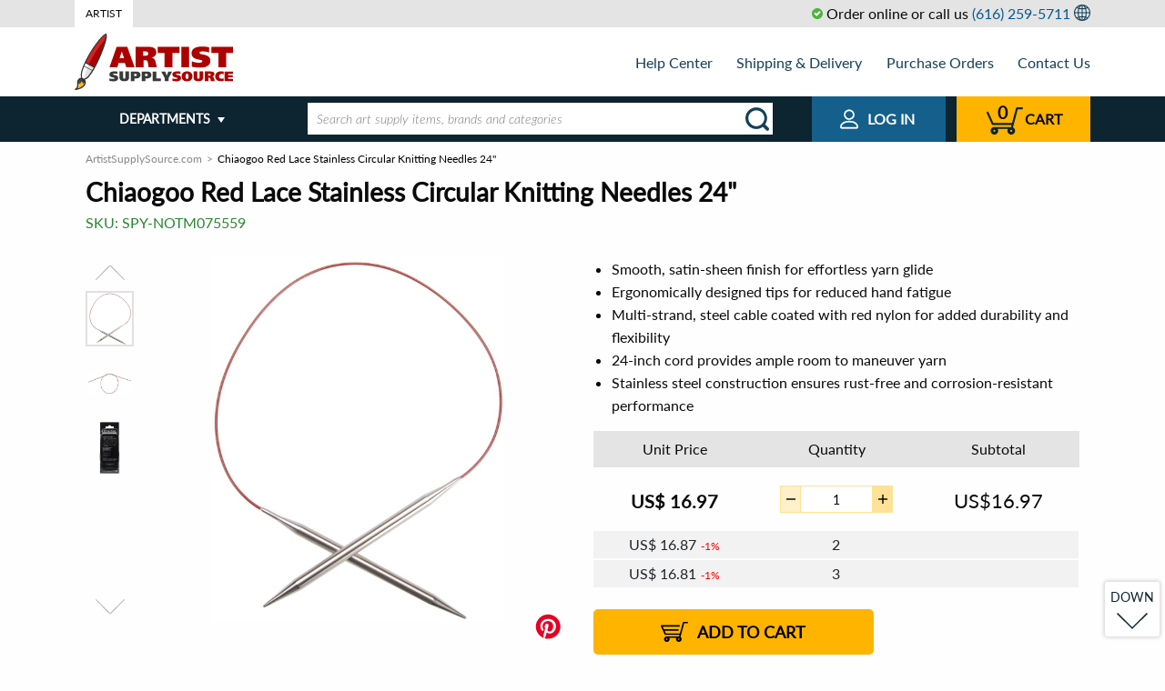

--- FILE ---
content_type: text/html; charset=UTF-8
request_url: https://www.artistsupplysource.com/product/15192506/chiaogoo-red-lace-stainless-circular-knitting-needles-24/
body_size: 37947
content:
<!doctype html>
<html lang="en" class="no-js ">
<head>
    <meta charset="utf-8">

    
    <title>Buy Chiaogoo Red Lace Stainless Circular Knitting Needles 24" Online</title>
<meta name="description" content="High-quality stainless steel circular knitting needles with smooth, satin-sheen finish and ergonomic design for comfortable knitting experience." /><link rel="canonical" href="https://www.artistsupplysource.com/product/15192506/chiaogoo-red-lace-stainless-circular-knitting-needles-24/" />
    <link rel="amphtml" href="https://www.artistsupplysource.com/amp/product/15192506/chiaogoo-red-lace-stainless-circular-knitting-needles-24/">


                                
    <meta name="viewport" content="width=device-width, initial-scale=1.0">
    <meta name="format-detection" content="telephone=no">
    <meta name="format-detection" content="date=no">
    <meta name="format-detection" content="address=no">
    <meta name="format-detection" content="email=no">

    <link rel="dns-prefetch" href="https://www.artistsupplysource.com">
    <link rel="dns-prefetch" href="https://fonts.googleapis.com">
    <link rel="dns-prefetch" href="https://i1.s3stores.com">
    <link rel="dns-prefetch" href="https://i2.s3stores.com">
    <link rel="dns-prefetch" href="https://i3.s3stores.com">
    <link rel="dns-prefetch" href="https://i4.s3stores.com">

    <link rel="preconnect" href="https://www.artistsupplysource.com">
    <link rel="preconnect" href="https://fonts.googleapis.com/">

    <meta name="apple-touch-fullscreen" content="yes" />
    <meta name="apple-mobile-web-app-capable" content="yes">
    <meta name="apple-mobile-web-app-status-bar-style" content="black">
    

    <meta name="mobile-web-app-capable" content="yes">
    <meta name="application-name" content="Artist Supply Source">

    
    <meta name="name" content="Artist Supply Source">
    <meta itemprop='name' content="Artist Supply Source">

    
    <meta property="og:site_name" content="Artist Supply Source">
    <meta property="og:title" content="Chiaogoo Red Lace Stainless Circular Knitting Needles 24&quot;">
    <meta property="og:url" content="https://www.artistsupplysource.com/product/15192506/chiaogoo-red-lace-stainless-circular-knitting-needles-24/">
    <meta property="og:description" content="Chiaogoo Red Lace Stainless Circular Knitting Needles 24&quot; are the perfect tools for knitting enthusiasts who demand the best. Made from high-quality stainless steel, these circular needles boast a smo...">
    <meta property="og:type" content="product">
        <meta property="og:image" content="https://i2.s3stores.com/images/SPY/detail_963d3b0cf3e599d9bed22712c5ffaa17.jpeg">
    <link rel="preload" fetchpriority="high" as="image" href="https://i2.s3stores.com/images/SPY/preview_963d3b0cf3e599d9bed22712c5ffaa17.jpeg" type="image/jpeg">
    
    <meta name="twitter:card" content="summary_large_image">
    <meta name="twitter:site" content="@s3stores">
    <meta name="twitter:creator" content="@s3stores">
    <meta name="twitter:title" content="Chiaogoo Red Lace Stainless Circular Knitting Needles 24&quot;">
    <meta name="twitter:description" content="Chiaogoo Red Lace Stainless Circular Knitting Needles 24&quot; are the perfect tools for knitting enthusiasts who demand the best. Made from high-quality stainless steel, these circular needles boast a smo...">
        <meta name="twitter:image" content="https://i2.s3stores.com/images/SPY/detail_963d3b0cf3e599d9bed22712c5ffaa17.jpeg">
    


    


    <link rel="shortcut icon" href="https://www.artistsupplysource.com/images/favicons/7ee3e2d0dac378559b8ebc52efc831a9.png" type="image/png" />
<style>
    #lex-web-ui-iframe{
        display: none;
    }
</style>
    <script>
      const dataProvider = {
        data: {  },

        get: function (key) {
            return this.data[key];
        },

        set: function(key, value) {
            return this.data[key] = value;
        },
      };

        window.app = {
            afterReady:[],
            assets: {
                'css': {
                    'styles.css': {
                        'loaded': false
                    }
                }
            },
            options: {
                'session_key': 'xid0',
                'urls': {
                    cart: {
                        add: '/cart/add/products',
                        get: '/cart/get/products',
                        set: '/cart/set/products',
                        del: '/cart/del/products',
                    }
                },
                'discount_minutes': 0,
                'order': null,
                currency: {"currency":"$","symbol_prefix":"US","after":false,"currency_code":"USD","decimal":2,"thousands_separator":",","decimals_separator":"."},
                translates: {"Email address is invalid":"","Cannot be empty":"","SKU":"","PRICE RANGE":"","FULL PRODUCT LINE":"","In Stock":"","PRICE":"","Add to cart":"","Out Of Stock":"","FIND SIMILAR PRODUCTS":"","See other product variations":"","Brands":"","Product added":"","Error has occurred":"","Quantity updated":"","The selected product has been removed successfully":"","Shopping Cart":"","Shopping cart":"","Customer phone or email":"","Minimal price":"","Shipping Address":"","Shipping & payment options":"","Order review":"","Payment":"","ext":"","optional":"","Clean":"","Product(s) added":"","Bestsellers":"","New Products":"","Featured products":"","Your first name":"","Albert":"","Your email":"","albert.einstein@gmail.com":"","Your phone":"","(609) 734-8000":"","Product question":"","Please type your product question here":"","asked by ":"","answered by ":""," (Staff)":""," on ":"","Price":"","Brand":"","Relevance":"","Price low to high":"","Price high to low":"","New":"","Brand name":"","tabs":"","Name":"","Phone":"","Your email address":"","Invoice":"","Date":"","Order":"","Order status":"","please see below":"","Payment method":"","Delivery methods":"","Undefined":"","Toll Free":"","Tel":"","Fax":"","Email":"","Full Name":"","PO Number":"","Company Name":"","Purchase manager":"","Accounts payable":"","Billing Address":"","Address":"","City":"","State\/Province":"","Country":"","Zip\/Postal Code":"","I agree to be responsible for custom duties, CODs, and other charges associated with bringing goods to Canada.":"","Customer notes":"","Thank you for choosing S3 Stores!":"","a division of":"","URL":"","Products Ordered":"","Product":"","Item price":"","Qty ord":"","Extended":"","Items":"","delivery from":"","by":"","Payment status":"","Shipping status":"","Total":"","Discount":"","Coupon Savings":"","Discounted Total":"","Total Shipping Cost":"","Grand Total":"","Contact us":"","Your message has been successfully sent":"","SKU or Order # not found":"","Wrong SKU or Order #, please call us at":"","Full name":"","Your first and last name":"","Albert H. Einstein":"","Your company name":"","Eureka Inc.":"","Your zip\/postal code":"","Your phone number":"","Phone number you can be reached at":"","Valid email address is a must":"","Department":"","Your message will be routed to this department":"","Product SKU or your order #":"","SKU of product you are interested in or your order #":"","EDR-T-A63127 or AR-54321":"","Subject line":"","Your message":"","Shipping & Delivery":"","Purchase Orders":"","About Us":"","Contact Us":"","Shopping":"","Our Price Guarantee":"","Sales Taxes":"","Payments":"","Safe & Secure Shopping":"","Bill Me Later":"","Combating eCommerce Fraud":"","Orders":"","Order Communication":"","Retrieve Order":"","Connect":"","Community":"","Policies":"","Backorder Policy":"","Return Policy":"","Terms of Use":"","Privacy Policy":"","Retail Trust Terms & Conditions":"","Title":"","Code":"","Text":"","You must agree for custom duties":"","Full name of the person who will remit the payment":"","Phone # of the person who will remit the payment":"","Fax number of the person who will remit the payment":"","Email of the person who will remit the payment":"","The order will be shipped under this name":"","Company":"","Fill in if shipping to a corporate or university address":"","112 Mercer Street":"","Address (line 2)":"","Apartment, suite, floor, etc.":"","Apt 1":"","(609) 924-8399":"","First and last name of the order contact person":"","Phone number at which you can be reached is a must, otherwise order processing will be delayed":"","Order progress notifications will be sent here":"","Put order related instructions here":"","PO number":"","PO number or internal order code in your system":"","14031879":"","Organization Name":"","The name of your organization":"","Attach original PO":"","Alternatively fax PO to 1-800-929-2835":"","Full name of the person placing the order":"","Phone number of the person placing the order":"","Fax number of the person placing the order":"","Email of the person placing the order":"","Phone number is invalid":"","Departments":"","Read more":"","Read less":"","More categories":"","Less categories":"","Order online or call us. Operators are standing by!":"","Place order online 24\/7 or":"","Call us toll free":"","BACK":"","Submit":"","Checkout":"","Shop more":"","Shopping Cart #":"","The items below will be shipped from warehouse in":"","Item name":"","Quantity":"","Remove":"","Delete":"","warehouse subtotal":"","The minimum order amount for this product line is":"","This product line can only be shipped to a US address.":"","Subtotal":"","Your merchandise subtotal does not include shipping charges and taxes, which will be reflected on the 'order review' page.":"","Apply":"","Reset filters":"","Show more":"","Sale":"","See details":"","List Price":"","Price from":"","Price to":"","See %count% product variation_one":"See %count% product variation","See %count% product variation_other":"See %count% product variations","Added":"","Filter by":"","to":"","items shown":"","Filter":"","Sort by":"","View as":"","Order confirmation":"","Order Confirmation":"","Your order has been successfuly placed. An order confirmation email has been sent to your email address.":"","Thank you for shopping with S3 Stores, Inc. We appreciate your business!":"","Order #":"","Purchase order #":"","S3 Stores, Inc.":"","27 Joseph St.":"","Chatham, Ontario, N7L 3G4":"","Canada":"","Local Phone":"","orders@s3stores.com":"","Contact information":"","Shipping address":"","Zip\/Postal code":"","Billing address":"","Purchase order information":"","Company name":"","Delivery Methods":"","Delivery methods for":"","the items":"","shipped from warehouse in":"","Our shipping server couldn't provide us with an accurate shipping quote. This sometimes occurs":"","- when the product is oversized or somehow irregular in shape or weight":"","- for overseas shipments":"","Please go ahead and place your order.":"","We will determine an accurate shipping charge manually and send you an updated invoice.":"","At this point we won't collect your payment information.":"","By checking this box I agree to be responsible for custom duties, CODs, and other charges associated with bringing goods to Canada. All prices are in ":"","Payment Methods":"","Is Billing Address the same as Shipping Address?":"","Yes":"","No":"","Continue":"","Continue to the order review page":"","Purchase Order Details":"","The fields marked with":"","are mandatory.":"","Purchasing Manager":"","Accounts Payable":"","Submit order":"","Submit your order and get transferred to a credit card payment system.":"","Contact Information":"","All your private data is confidential. We will never sell, exchange or market it in any way.":"","Submit and proceed to shipping & payment options.":"","Modify":"","Full name:":"","Company:":"","Address:":"","City:":"","State\/Province:":"","Country:":"","Zip\/Postal code:":"","Qty ordered":"","Delivery from":"","Including 13% HST":"","Print invoice":"","Open PDF invoice":"","Hide items":"","Product ordered":"","Shipping and Billing Information":"","Shipping by":"","warehouse items:":"","Web Form (recommended)":"","The fields marked with <span class=\"required\"><\/span> are mandatory":"","Mail":"","Loading ...":"","Load more":"","Place order online 24\/7":"","24\/7 online ordering":"","View all departments":"","Product of the day":"","What's new":"","Free Shipping within contiguous U.S.":"","$8.99 flat rate shipping within contiguous U.S.":"","Lead time for this product is %count% business day_one":"Lead time for this product is %count% business day","Lead time for this product is %count% business day_other":"Lead time for this product is %count% business days","Lead time for this product is":"","business days":"","Order in multiples of %count% item_one":"Order in multiples of %count% item","Order in multiples of %count% item_other":"Order in multiples of %count% items","Order at least %count% item_one":"Order at least %count% item","Order at least %count% item_other":"Order at least %count% items","Expected availability":"","Out of stock":"","Eta date":"","Stock Notification":"","Email notification will be sent to your email address when the product is in stock.":"","are mandatory":"","Similar products":"","Unit Price":"","Extra qty discount":"","hrs":"","min":"","sec":"","Jackpot! You got a great price!":"","No account needed! Checkout only takes 2 minutes.":"","Per item savings":"","Total savings":"","Notify me when product is in stock":"","Image not available":"","Product Highlights":"","Full":"","product line":"","Full product line":"","Click here to see full product line":"","Customers Who Bought This Item Also Bought":"","You recently viewed items":"","QUESTION":"","BEST ANSWER":"","Options":"","Barcode":"","Description":"","Submit question":"","Shipping specs":"","Weight":"","Dimensions":"","Shipping weight":"","Shipping dimensions":"","Shipping from":"","This product is shipped from our warehouse in":"","Shipping":"","Product questions":"","View all":"","UP":"","DOWN":"","Order online or call us toll free":"","Cart":"","Web order 24\/7":"","Web Orders":"","24 hours a day, 7 days a week":"","Email Support":"","Join our newsletter":"","Your Email Address":"","Send":"","Shop with Confidence":"","Copyright \u00a9":"","All Rights Reserved.":"","departments":"","Is gravitation responsible for people falling in love?":"","Shipping quote":"","Tracking number request":"","Product replacement request":"","Product return request":"","W-9 from request":"","Other requests ":"","Showing result for":"","We try to search your query across all storefront products, but nothing found. Please specify your request...":"","You have already subscribed":"","Confirmation email was sent. Please check your inbox.":"","Your email address is invalid. Please enter a valid address.":"","Your search":"","did NOT match any products":"","Showing results for":"","Related searches":"","Product line":"","Search":"","Please don`t mention your email and your phone in this field.":""},
                lang: "en"            },
        };

        window.parseUrl = function(href) { var a = document.createElement("a");a.href = href;return { 'href':href,'protocol': a.protocol,'host': a.host,'hostname': a.hostname,'port': a.port,'pathname': a.pathname,'hash': a.hash,'search': a.search,'origin': a.origin, 'document':a.pathname.split("/").pop(),};}
    </script>

    <script type="text/javascript">window.appData = {"products":{"15192506":{"productid":15192506,"product":"Chiaogoo Red Lace Stainless Circular Knitting Needles 24\"","fulldescr":"<p>ChiaoGoo Red Lace Stainless Circular Knitting Needles 24\" Size 4\/3.5mm These stainless steel circulars have a smooth, satin-sheen finish and memory-free, multi-strand, steel cable coated with red nylon allowing yarn to slide right over. The precisely machined tips are ergonomically designed with a bend to ease hand fatigue. This package contains one pair of size 4\/3.5mm circular knitting needles with a 24 inch cord. Imported.<\/p> <span>Loading...<\/span>","image":"https:\/\/i2.s3stores.com\/images\/SPY\/963d3b0cf3e599d9bed22712c5ffaa17.jpeg"}},"server":{"time":1768942381}};</script>
    <script type="application/ld+json">
    {
      "@context": "https://schema.org",
      "@type": "WebSite",
      "name": "Artist Supply Source",
      "url": "https://www.artistsupplysource.com/",
      "potentialAction": {
        "@type": "SearchAction",
        "target": "https://www.artistsupplysource.com/search?q={search_term_string}",
        "query-input": "required name=search_term_string"
      }
    }
    </script>


    
        <script>
        // Measure a view of product details.
        dataLayer = window.dataLayer || [];
        dataLayer.push({ ecommerce: null });  // Clear the previous ecommerce object.
        dataLayer.push({
            'ecommerce': {
                'detail': {
                    'products': [{
                        'name': "Chiaogoo Red Lace Stainless Circular Knitting Needles 24\"",         // Name or ID is required.
                        'id': '15192506',
                        'price': '16.97',
                        'brand': "",
                        'category': "",
                    }]
                }
            }
        });
    </script>





        
    
            
<style>@charset "UTF-8";.hamburger,.hamburger.white{background:url(/static/frontend/images/icons/header/menu.svg) no-repeat}html{line-height:1.15;-webkit-text-size-adjust:100%}h1{font-size:2em;margin:.67em 0}hr{box-sizing:content-box;overflow:visible}pre{font-family:monospace,monospace;font-size:1em}a{background-color:transparent}abbr[title]{border-bottom:0;-webkit-text-decoration:underline dotted;text-decoration:underline dotted}b,strong{font-weight:bolder}code,kbd,samp{font-family:monospace,monospace;font-size:1em}sub,sup{font-size:75%;line-height:0;position:relative;vertical-align:baseline}sub{bottom:-.25em}sup{top:-.5em}img{border-style:none}button,input,optgroup,select,textarea{font-size:100%;line-height:1.15;margin:0}button,input{overflow:visible}button,select{text-transform:none}[type=button],[type=reset],[type=submit],button{-webkit-appearance:button}[type=button]::-moz-focus-inner,[type=reset]::-moz-focus-inner,[type=submit]::-moz-focus-inner,button::-moz-focus-inner{border-style:none;padding:0}[type=button]:-moz-focusring,[type=reset]:-moz-focusring,[type=submit]:-moz-focusring,button:-moz-focusring{outline:1px dotted ButtonText}fieldset{padding:.35em .75em .625em}legend{box-sizing:border-box;color:inherit;display:table;max-width:100%;padding:0;white-space:normal}progress{vertical-align:baseline}textarea{overflow:auto}[type=checkbox],[type=radio]{box-sizing:border-box;padding:0}[type=number]::-webkit-inner-spin-button,[type=number]::-webkit-outer-spin-button{height:auto}[type=search]{-webkit-appearance:textfield;outline-offset:-2px}[type=search]::-webkit-search-decoration{-webkit-appearance:none}::-webkit-file-upload-button{-webkit-appearance:button;font:inherit}details{display:block}summary{display:list-item}[hidden]{display:none}[data-whatinput=mouse] *,[data-whatinput=mouse] :focus,[data-whatinput=touch] *,[data-whatinput=touch] :focus,[data-whatintent=mouse] *,[data-whatintent=mouse] :focus,[data-whatintent=touch] *,[data-whatintent=touch] :focus{outline:none}[draggable=false]{-webkit-touch-callout:none;-webkit-user-select:none}.foundation-mq{font-family:"small=0em&sm=23.125em&ms=40em&md=48em&medium=48em&ml=60em&lg=62em&large=62em&xl=80em&xxl=87.5em&xxxl=101.25em&bootstrap_sm=36em"}html{box-sizing:border-box;font-size:100%}*,:after,:before{box-sizing:inherit}body{margin:0;padding:0;background:#fefefe;font-family:Lato,Roboto,Arial,sans-serif;font-weight:400;line-height:1.5;color:#0a0a0a;-webkit-font-smoothing:antialiased;-moz-osx-font-smoothing:grayscale}img{display:inline-block;vertical-align:middle;max-width:100%;-ms-interpolation-mode:bicubic}textarea{height:auto;min-height:50px;border-radius:0}select{box-sizing:border-box;width:100%;border-radius:0}.map_canvas embed,.map_canvas img,.map_canvas object,.mqa-display embed,.mqa-display img,.mqa-display object{max-width:none!important}button{padding:0;-webkit-appearance:none;-moz-appearance:none;appearance:none;border:0;border-radius:0;background:transparent;line-height:1;cursor:auto}[data-whatinput=mouse] button{outline:0}pre{overflow:auto;-webkit-overflow-scrolling:touch}button,input,optgroup,select,textarea{font-family:inherit}.is-visible{display:block!important}.is-hidden{display:none!important}.align-left{-ms-flex-pack:start;justify-content:flex-start}.align-right{-ms-flex-pack:end;justify-content:flex-end}.align-center{-ms-flex-pack:center;justify-content:center}.align-justify{-ms-flex-pack:justify;justify-content:space-between}.align-spaced{-ms-flex-pack:distribute;justify-content:space-around}.align-left.vertical.menu>li>a{-ms-flex-pack:start;justify-content:flex-start}.align-right.vertical.menu>li>a{-ms-flex-pack:end;justify-content:flex-end}.align-center.vertical.menu>li>a{-ms-flex-pack:center;justify-content:center}.align-top{-ms-flex-align:start;align-items:flex-start}.align-self-top{-ms-flex-item-align:start;align-self:flex-start}.align-bottom{-ms-flex-align:end;align-items:flex-end}.align-self-bottom{-ms-flex-item-align:end;align-self:flex-end}.align-middle{-ms-flex-align:center;align-items:center}.align-self-middle{-ms-flex-item-align:center;align-self:center}.align-stretch{-ms-flex-align:stretch;align-items:stretch}.align-self-stretch{-ms-flex-item-align:stretch;align-self:stretch}.align-center-middle{-ms-flex-pack:center;justify-content:center;-ms-flex-align:center;align-items:center;-ms-flex-line-pack:center;align-content:center}.small-order-1{-ms-flex-order:1;order:1}.small-order-2{-ms-flex-order:2;order:2}.small-order-3{-ms-flex-order:3;order:3}.small-order-4{-ms-flex-order:4;order:4}.small-order-5{-ms-flex-order:5;order:5}.small-order-6{-ms-flex-order:6;order:6}@media print,screen and (min-width:23.125em){.sm-order-1{-ms-flex-order:1;order:1}.sm-order-2{-ms-flex-order:2;order:2}.sm-order-3{-ms-flex-order:3;order:3}.sm-order-4{-ms-flex-order:4;order:4}.sm-order-5{-ms-flex-order:5;order:5}.sm-order-6{-ms-flex-order:6;order:6}}@media print,screen and (min-width:48em){.medium-order-1{-ms-flex-order:1;order:1}.medium-order-2{-ms-flex-order:2;order:2}.medium-order-3{-ms-flex-order:3;order:3}.medium-order-4{-ms-flex-order:4;order:4}.medium-order-5{-ms-flex-order:5;order:5}.medium-order-6{-ms-flex-order:6;order:6}}@media print,screen and (min-width:60em){.ml-order-1{-ms-flex-order:1;order:1}.ml-order-2{-ms-flex-order:2;order:2}.ml-order-3{-ms-flex-order:3;order:3}.ml-order-4{-ms-flex-order:4;order:4}.ml-order-5{-ms-flex-order:5;order:5}.ml-order-6{-ms-flex-order:6;order:6}}@media print,screen and (min-width:62em){.large-order-1{-ms-flex-order:1;order:1}.large-order-2{-ms-flex-order:2;order:2}.large-order-3{-ms-flex-order:3;order:3}.large-order-4{-ms-flex-order:4;order:4}.large-order-5{-ms-flex-order:5;order:5}.large-order-6{-ms-flex-order:6;order:6}}@media screen and (min-width:80em){.xl-order-1{-ms-flex-order:1;order:1}.xl-order-2{-ms-flex-order:2;order:2}.xl-order-3{-ms-flex-order:3;order:3}.xl-order-4{-ms-flex-order:4;order:4}.xl-order-5{-ms-flex-order:5;order:5}.xl-order-6{-ms-flex-order:6;order:6}}.flex-container{display:-ms-flexbox;display:flex}.flex-child-auto{-ms-flex:1 1 auto;flex:1 1 auto}.flex-child-grow{-ms-flex:1 0 auto;flex:1 0 auto}.flex-child-shrink{-ms-flex:0 1 auto;flex:0 1 auto}.flex-dir-row{-ms-flex-direction:row;flex-direction:row}.flex-dir-row-reverse{-ms-flex-direction:row-reverse;flex-direction:row-reverse}.flex-dir-column{-ms-flex-direction:column;flex-direction:column}.flex-dir-column-reverse{-ms-flex-direction:column-reverse;flex-direction:column-reverse}@media print,screen and (min-width:23.125em){.sm-flex-container{display:-ms-flexbox;display:flex}.sm-flex-child-auto{-ms-flex:1 1 auto;flex:1 1 auto}.sm-flex-child-grow{-ms-flex:1 0 auto;flex:1 0 auto}.sm-flex-child-shrink{-ms-flex:0 1 auto;flex:0 1 auto}.sm-flex-dir-row{-ms-flex-direction:row;flex-direction:row}.sm-flex-dir-row-reverse{-ms-flex-direction:row-reverse;flex-direction:row-reverse}.sm-flex-dir-column{-ms-flex-direction:column;flex-direction:column}.sm-flex-dir-column-reverse{-ms-flex-direction:column-reverse;flex-direction:column-reverse}}@media print,screen and (min-width:48em){.medium-flex-container{display:-ms-flexbox;display:flex}.medium-flex-child-auto{-ms-flex:1 1 auto;flex:1 1 auto}.medium-flex-child-grow{-ms-flex:1 0 auto;flex:1 0 auto}.medium-flex-child-shrink{-ms-flex:0 1 auto;flex:0 1 auto}.medium-flex-dir-row{-ms-flex-direction:row;flex-direction:row}.medium-flex-dir-row-reverse{-ms-flex-direction:row-reverse;flex-direction:row-reverse}.medium-flex-dir-column{-ms-flex-direction:column;flex-direction:column}.medium-flex-dir-column-reverse{-ms-flex-direction:column-reverse;flex-direction:column-reverse}}@media print,screen and (min-width:60em){.ml-flex-container{display:-ms-flexbox;display:flex}.ml-flex-child-auto{-ms-flex:1 1 auto;flex:1 1 auto}.ml-flex-child-grow{-ms-flex:1 0 auto;flex:1 0 auto}.ml-flex-child-shrink{-ms-flex:0 1 auto;flex:0 1 auto}.ml-flex-dir-row{-ms-flex-direction:row;flex-direction:row}.ml-flex-dir-row-reverse{-ms-flex-direction:row-reverse;flex-direction:row-reverse}.ml-flex-dir-column{-ms-flex-direction:column;flex-direction:column}.ml-flex-dir-column-reverse{-ms-flex-direction:column-reverse;flex-direction:column-reverse}}@media print,screen and (min-width:62em){.large-flex-container{display:-ms-flexbox;display:flex}.large-flex-child-auto{-ms-flex:1 1 auto;flex:1 1 auto}.large-flex-child-grow{-ms-flex:1 0 auto;flex:1 0 auto}.large-flex-child-shrink{-ms-flex:0 1 auto;flex:0 1 auto}.large-flex-dir-row{-ms-flex-direction:row;flex-direction:row}.large-flex-dir-row-reverse{-ms-flex-direction:row-reverse;flex-direction:row-reverse}.large-flex-dir-column{-ms-flex-direction:column;flex-direction:column}.large-flex-dir-column-reverse{-ms-flex-direction:column-reverse;flex-direction:column-reverse}}@media screen and (min-width:80em){.xl-flex-container{display:-ms-flexbox;display:flex}.xl-flex-child-auto{-ms-flex:1 1 auto;flex:1 1 auto}.xl-flex-child-grow{-ms-flex:1 0 auto;flex:1 0 auto}.xl-flex-child-shrink{-ms-flex:0 1 auto;flex:0 1 auto}.xl-flex-dir-row{-ms-flex-direction:row;flex-direction:row}.xl-flex-dir-row-reverse{-ms-flex-direction:row-reverse;flex-direction:row-reverse}.xl-flex-dir-column{-ms-flex-direction:column;flex-direction:column}.xl-flex-dir-column-reverse{-ms-flex-direction:column-reverse;flex-direction:column-reverse}}blockquote,dd,div,dl,dt,form,h1,h2,h3,h4,h5,h6,li,ol,p,pre,td,th,ul{margin:0;padding:0}p{margin-bottom:1rem;font-size:inherit;line-height:1.6;text-rendering:optimizeLegibility}em,i{font-style:italic}b,em,i,strong{line-height:inherit}b,strong{font-weight:700}small{font-size:80%;line-height:inherit}.h1,.h2,.h3,.h4,.h5,.h6,h1,h2,h3,h4,h5,h6{font-family:Lato,Roboto,Arial,sans-serif;font-style:normal;font-weight:400;color:inherit;text-rendering:optimizeLegibility}.h1 small,.h2 small,.h3 small,.h4 small,.h5 small,.h6 small,h1 small,h2 small,h3 small,h4 small,h5 small,h6 small{line-height:0;color:#cacaca}.h1,h1{font-size:1.625rem}.h1,.h2,h1,h2{line-height:1.4;margin-top:0;margin-bottom:.5rem}.h2,h2{font-size:1.4375rem}.h3,h3{font-size:1.1875rem}.h3,.h4,h3,h4{line-height:1.4;margin-top:0;margin-bottom:.5rem}.h4,h4{font-size:1.125rem}.h5,h5{font-size:1.0625rem}.h5,.h6,h5,h6{line-height:1.4;margin-top:0;margin-bottom:.5rem}.h6,h6{font-size:1rem}@media print,screen and (min-width:48em){.h1,h1{font-size:1.75rem}.h2,h2{font-size:1.5rem}.h3,h3{font-size:1.375rem}.h4,h4{font-size:1.25rem}.h5,h5{font-size:1.125rem}.h6,h6{font-size:1rem}}a{line-height:inherit;color:#055a93;text-decoration:none;cursor:pointer}a:focus,a:hover{color:#154159;text-decoration:underline}a img{border:0}hr{clear:both;max-width:80rem;height:0;margin:1.25rem auto;border-top:0;border-right:0;border-bottom:1px solid #cacaca;border-left:0}dl,ol,ul{margin-bottom:1rem;list-style-position:outside;line-height:1.6}li{font-size:inherit}ul{list-style-type:disc}ol,ul{margin-left:1.25rem}ol ol,ol ul,ul ol,ul ul{margin-left:1.25rem;margin-bottom:0}dl{margin-bottom:1rem}dl dt{margin-bottom:.3rem;font-weight:700}blockquote{margin:0 0 1rem;padding:.5625rem 1.25rem 0 1.1875rem;border-left:1px solid #cacaca}blockquote,blockquote p{line-height:1.6;color:#8a8a8a}abbr,abbr[title]{border-bottom:1px dotted #0a0a0a;cursor:help;text-decoration:none}figure,kbd{margin:0}kbd{padding:.125rem .25rem 0;background-color:#e6e6e6;font-family:Consolas,Liberation Mono,Courier,monospace;color:#0a0a0a}.subheader{margin-top:.2rem;margin-bottom:.5rem;font-weight:400;line-height:1.4;color:#8a8a8a}.lead{font-size:125%;line-height:1.6}.stat{font-size:2.5rem;line-height:1}p+.stat{margin-top:-1rem}ol.no-bullet,ul.no-bullet{margin-left:0;list-style:none}.cite-block,cite{display:block;color:#8a8a8a;font-size:.8125rem}.cite-block:before,cite:before{content:"— "}.code-inline,code{display:inline;max-width:100%;word-wrap:break-word;padding:.125rem .3125rem .0625rem}.code-block,.code-inline,code{border:1px solid #cacaca;background-color:#e6e6e6;font-family:Consolas,Liberation Mono,Courier,monospace;font-weight:400;color:#0a0a0a}.code-block{display:block;overflow:auto;white-space:pre;padding:1rem;margin-bottom:1.5rem}@media print,screen and (min-width:23.125em){.sm-text-left{text-align:left}.sm-text-right{text-align:right}.sm-text-center{text-align:center}.sm-text-justify{text-align:justify}}@media print,screen and (min-width:48em){.medium-text-left{text-align:left}.medium-text-right{text-align:right}.medium-text-center{text-align:center}.medium-text-justify{text-align:justify}}@media print,screen and (min-width:60em){.ml-text-left{text-align:left}.ml-text-right{text-align:right}.ml-text-center{text-align:center}.ml-text-justify{text-align:justify}}@media print,screen and (min-width:62em){.large-text-left{text-align:left}.large-text-right{text-align:right}.large-text-center{text-align:center}.large-text-justify{text-align:justify}}@media screen and (min-width:80em){.xl-text-left{text-align:left}.xl-text-right{text-align:right}.xl-text-center{text-align:center}.xl-text-justify{text-align:justify}}.show-for-print{display:none!important}@media print{*{background:transparent!important;color:#000!important;color-adjust:economy;box-shadow:none!important;text-shadow:none!important}.show-for-print{display:block!important}.hide-for-print{display:none!important}table.show-for-print{display:table!important}thead.show-for-print{display:table-header-group!important}tbody.show-for-print{display:table-row-group!important}tr.show-for-print{display:table-row!important}td.show-for-print,th.show-for-print{display:table-cell!important}a,a:visited{text-decoration:underline}a[href]:after{content:" (" attr(href) ")"}.ir a:after,a[href^="#"]:after,a[href^="javascript:"]:after{content:""}abbr[title]:after{content:" (" attr(title) ")"}blockquote,pre{border:1px solid #8a8a8a;page-break-inside:avoid}thead{display:table-header-group}img,tr{page-break-inside:avoid}img{max-width:100%!important}@page{margin:.5cm}h2,h3,p{orphans:3;widows:3}h2,h3{page-break-after:avoid}.print-break-inside{page-break-inside:auto}}.accordion{margin-left:0;background:#fefefe;list-style-type:none}.accordion[disabled] .accordion-title{cursor:not-allowed}.accordion-item:first-child>:first-child,.accordion-item:last-child>:last-child{border-radius:0 0 0 0}.accordion-title{position:relative;display:block;padding:1.25rem 1rem;border:1px solid #e6e6e6;border-bottom:0;font-size:.75rem;line-height:1;color:#0a0a0a}:last-child:not(.is-active)>.accordion-title{border-bottom:1px solid #e6e6e6;border-radius:0 0 0 0}.accordion-title:focus,.accordion-title:hover{background-color:#e6e6e6}.accordion-title:before{position:absolute;top:50%;right:1rem;margin-top:-.5rem;content:"+"}.is-active>.accordion-title:before{content:"–"}.accordion-content{display:none;padding:1rem;border:1px solid #e6e6e6;border-bottom:0;background-color:#fefefe;color:#0a0a0a}:last-child>.accordion-content:last-child{border-bottom:1px solid #e6e6e6}.accordion-menu li{width:100%}.accordion-menu .is-accordion-submenu a,.accordion-menu a{padding:.7rem 1rem}.accordion-menu .nested.is-accordion-submenu{margin-right:0;margin-left:1rem}.accordion-menu.align-right .nested.is-accordion-submenu{margin-right:1rem;margin-left:0}.accordion-menu .is-accordion-submenu-parent:not(.has-submenu-toggle)>a{position:relative}.accordion-menu .is-accordion-submenu-parent:not(.has-submenu-toggle)>a:after{display:block;width:0;height:0;border-style:solid;border-width:6px;content:"";border-bottom-width:0;border-color:#0a0a0a transparent transparent;position:absolute;top:50%;margin-top:-3px;right:1rem}.accordion-menu.align-left .is-accordion-submenu-parent>a:after{right:1rem;left:auto}.accordion-menu.align-right .is-accordion-submenu-parent>a:after{right:auto;left:1rem}.accordion-menu .is-accordion-submenu-parent[aria-expanded=true]>a:after{transform:rotate(180deg);transform-origin:50% 50%}.is-accordion-submenu-parent{position:relative}.has-submenu-toggle>a{margin-right:40px}.submenu-toggle{position:absolute;top:0;right:0;width:40px;height:40px;cursor:pointer}.submenu-toggle:after{display:block;width:0;height:0;border-style:solid;border-width:6px;content:"";border-bottom-width:0;border-color:#0a0a0a transparent transparent;top:0;bottom:0;margin:auto}.submenu-toggle[aria-expanded=true]:after{transform:scaleY(-1);transform-origin:50% 50%}.submenu-toggle-text{position:absolute!important;width:1px!important;height:1px!important;padding:0!important;overflow:hidden!important;clip:rect(0,0,0,0)!important;white-space:nowrap!important;border:0!important}.button-group{margin-bottom:1rem;display:-ms-flexbox;display:flex;-ms-flex-wrap:wrap;flex-wrap:wrap;-ms-flex-align:stretch;align-items:stretch;-ms-flex-positive:1;flex-grow:1}.button-group:after,.button-group:before{display:table;content:" ";-ms-flex-preferred-size:0;flex-basis:0;-ms-flex-order:1;order:1}.button-group:after{clear:both}.button-group:after,.button-group:before{display:none}.button-group .button{margin:0;margin-right:1px;margin-bottom:1px;font-size:.9rem;-ms-flex:0 0 auto;flex:0 0 auto}.button-group .button:last-child{margin-right:0}.button-group.tiny .button{font-size:.6rem}.button-group.small .button{font-size:.75rem}.button-group.large .button{font-size:1.25rem}.button-group.expanded .button{-ms-flex:1 1 0px;flex:1 1 0px}.button-group.primary .button,.button-group.primary .button.disabled,.button-group.primary .button.disabled:focus,.button-group.primary .button.disabled:hover,.button-group.primary .button[disabled],.button-group.primary .button[disabled]:focus,.button-group.primary .button[disabled]:hover{background-color:#0a0a0a;color:#fefefe}.button-group.primary .button:focus,.button-group.primary .button:hover{background-color:#080808;color:#fefefe}.button-group.secondary .button,.button-group.secondary .button.disabled,.button-group.secondary .button.disabled:focus,.button-group.secondary .button.disabled:hover,.button-group.secondary .button[disabled],.button-group.secondary .button[disabled]:focus,.button-group.secondary .button[disabled]:hover{background-color:#767676;color:#fefefe}.button-group.secondary .button:focus,.button-group.secondary .button:hover{background-color:#5e5e5e;color:#fefefe}.button-group.success .button,.button-group.success .button.disabled,.button-group.success .button.disabled:focus,.button-group.success .button.disabled:hover,.button-group.success .button[disabled],.button-group.success .button[disabled]:focus,.button-group.success .button[disabled]:hover{background-color:#3adb76;color:#0a0a0a}.button-group.success .button:focus,.button-group.success .button:hover{background-color:#22bb5b;color:#0a0a0a}.button-group.warning .button,.button-group.warning .button.disabled,.button-group.warning .button.disabled:focus,.button-group.warning .button.disabled:hover,.button-group.warning .button[disabled],.button-group.warning .button[disabled]:focus,.button-group.warning .button[disabled]:hover{background-color:#ffae00;color:#0a0a0a}.button-group.warning .button:focus,.button-group.warning .button:hover{background-color:#cc8b00;color:#0a0a0a}.button-group.alert .button,.button-group.alert .button.disabled,.button-group.alert .button.disabled:focus,.button-group.alert .button.disabled:hover,.button-group.alert .button[disabled],.button-group.alert .button[disabled]:focus,.button-group.alert .button[disabled]:hover{background-color:#cc4b37;color:#fefefe}.button-group.alert .button:focus,.button-group.alert .button:hover{background-color:#a53b2a;color:#fefefe}.button-group.hollow .button,.button-group.hollow .button.disabled,.button-group.hollow .button.disabled:focus,.button-group.hollow .button.disabled:hover,.button-group.hollow .button:focus,.button-group.hollow .button:hover,.button-group.hollow .button[disabled],.button-group.hollow .button[disabled]:focus,.button-group.hollow .button[disabled]:hover{background-color:transparent}.button-group.hollow .button,.button-group.hollow .button.disabled,.button-group.hollow .button.disabled:focus,.button-group.hollow .button.disabled:hover,.button-group.hollow .button[disabled],.button-group.hollow .button[disabled]:focus,.button-group.hollow .button[disabled]:hover{border:1px solid #0a0a0a;color:#0a0a0a}.button-group.hollow .button:focus,.button-group.hollow .button:hover{border-color:#050505;color:#050505}.button-group.hollow .button.primary,.button-group.hollow .button.primary.disabled,.button-group.hollow .button.primary.disabled:focus,.button-group.hollow .button.primary.disabled:hover,.button-group.hollow .button.primary[disabled],.button-group.hollow .button.primary[disabled]:focus,.button-group.hollow .button.primary[disabled]:hover,.button-group.hollow.primary .button,.button-group.hollow.primary .button.disabled,.button-group.hollow.primary .button.disabled:focus,.button-group.hollow.primary .button.disabled:hover,.button-group.hollow.primary .button[disabled],.button-group.hollow.primary .button[disabled]:focus,.button-group.hollow.primary .button[disabled]:hover{border:1px solid #0a0a0a;color:#0a0a0a}.button-group.hollow .button.primary:focus,.button-group.hollow .button.primary:hover,.button-group.hollow.primary .button:focus,.button-group.hollow.primary .button:hover{border-color:#050505;color:#050505}.button-group.hollow .button.secondary,.button-group.hollow .button.secondary.disabled,.button-group.hollow .button.secondary.disabled:focus,.button-group.hollow .button.secondary.disabled:hover,.button-group.hollow .button.secondary[disabled],.button-group.hollow .button.secondary[disabled]:focus,.button-group.hollow .button.secondary[disabled]:hover,.button-group.hollow.secondary .button,.button-group.hollow.secondary .button.disabled,.button-group.hollow.secondary .button.disabled:focus,.button-group.hollow.secondary .button.disabled:hover,.button-group.hollow.secondary .button[disabled],.button-group.hollow.secondary .button[disabled]:focus,.button-group.hollow.secondary .button[disabled]:hover{border:1px solid #767676;color:#767676}.button-group.hollow .button.secondary:focus,.button-group.hollow .button.secondary:hover,.button-group.hollow.secondary .button:focus,.button-group.hollow.secondary .button:hover{border-color:#3b3b3b;color:#3b3b3b}.button-group.hollow .button.success,.button-group.hollow .button.success.disabled,.button-group.hollow .button.success.disabled:focus,.button-group.hollow .button.success.disabled:hover,.button-group.hollow .button.success[disabled],.button-group.hollow .button.success[disabled]:focus,.button-group.hollow .button.success[disabled]:hover,.button-group.hollow.success .button,.button-group.hollow.success .button.disabled,.button-group.hollow.success .button.disabled:focus,.button-group.hollow.success .button.disabled:hover,.button-group.hollow.success .button[disabled],.button-group.hollow.success .button[disabled]:focus,.button-group.hollow.success .button[disabled]:hover{border:1px solid #3adb76;color:#3adb76}.button-group.hollow .button.success:focus,.button-group.hollow .button.success:hover,.button-group.hollow.success .button:focus,.button-group.hollow.success .button:hover{border-color:#157539;color:#157539}.button-group.hollow .button.warning,.button-group.hollow .button.warning.disabled,.button-group.hollow .button.warning.disabled:focus,.button-group.hollow .button.warning.disabled:hover,.button-group.hollow .button.warning[disabled],.button-group.hollow .button.warning[disabled]:focus,.button-group.hollow .button.warning[disabled]:hover,.button-group.hollow.warning .button,.button-group.hollow.warning .button.disabled,.button-group.hollow.warning .button.disabled:focus,.button-group.hollow.warning .button.disabled:hover,.button-group.hollow.warning .button[disabled],.button-group.hollow.warning .button[disabled]:focus,.button-group.hollow.warning .button[disabled]:hover{border:1px solid #ffae00;color:#ffae00}.button-group.hollow .button.warning:focus,.button-group.hollow .button.warning:hover,.button-group.hollow.warning .button:focus,.button-group.hollow.warning .button:hover{border-color:#805700;color:#805700}.button-group.hollow.alert .button,.button-group.hollow.alert .button.disabled,.button-group.hollow.alert .button.disabled:focus,.button-group.hollow.alert .button.disabled:hover,.button-group.hollow.alert .button[disabled],.button-group.hollow.alert .button[disabled]:focus,.button-group.hollow.alert .button[disabled]:hover,.button-group.hollow .button.alert,.button-group.hollow .button.alert.disabled,.button-group.hollow .button.alert.disabled:focus,.button-group.hollow .button.alert.disabled:hover,.button-group.hollow .button.alert[disabled],.button-group.hollow .button.alert[disabled]:focus,.button-group.hollow .button.alert[disabled]:hover{border:1px solid #cc4b37;color:#cc4b37}.button-group.hollow.alert .button:focus,.button-group.hollow.alert .button:hover,.button-group.hollow .button.alert:focus,.button-group.hollow .button.alert:hover{border-color:#67251a;color:#67251a}.button-group.clear .button,.button-group.clear .button.disabled,.button-group.clear .button.disabled:focus,.button-group.clear .button.disabled:hover,.button-group.clear .button:focus,.button-group.clear .button:hover,.button-group.clear .button[disabled],.button-group.clear .button[disabled]:focus,.button-group.clear .button[disabled]:hover{border-color:transparent;background-color:transparent}.button-group.clear .button,.button-group.clear .button.disabled,.button-group.clear .button.disabled:focus,.button-group.clear .button.disabled:hover,.button-group.clear .button[disabled],.button-group.clear .button[disabled]:focus,.button-group.clear .button[disabled]:hover{color:#0a0a0a}.button-group.clear .button:focus,.button-group.clear .button:hover{color:#050505}.button-group.clear .button.primary,.button-group.clear .button.primary.disabled,.button-group.clear .button.primary.disabled:focus,.button-group.clear .button.primary.disabled:hover,.button-group.clear .button.primary[disabled],.button-group.clear .button.primary[disabled]:focus,.button-group.clear .button.primary[disabled]:hover,.button-group.clear.primary .button,.button-group.clear.primary .button.disabled,.button-group.clear.primary .button.disabled:focus,.button-group.clear.primary .button.disabled:hover,.button-group.clear.primary .button[disabled],.button-group.clear.primary .button[disabled]:focus,.button-group.clear.primary .button[disabled]:hover{color:#0a0a0a}.button-group.clear .button.primary:focus,.button-group.clear .button.primary:hover,.button-group.clear.primary .button:focus,.button-group.clear.primary .button:hover{color:#050505}.button-group.clear .button.secondary,.button-group.clear .button.secondary.disabled,.button-group.clear .button.secondary.disabled:focus,.button-group.clear .button.secondary.disabled:hover,.button-group.clear .button.secondary[disabled],.button-group.clear .button.secondary[disabled]:focus,.button-group.clear .button.secondary[disabled]:hover,.button-group.clear.secondary .button,.button-group.clear.secondary .button.disabled,.button-group.clear.secondary .button.disabled:focus,.button-group.clear.secondary .button.disabled:hover,.button-group.clear.secondary .button[disabled],.button-group.clear.secondary .button[disabled]:focus,.button-group.clear.secondary .button[disabled]:hover{color:#767676}.button-group.clear .button.secondary:focus,.button-group.clear .button.secondary:hover,.button-group.clear.secondary .button:focus,.button-group.clear.secondary .button:hover{color:#3b3b3b}.button-group.clear .button.success,.button-group.clear .button.success.disabled,.button-group.clear .button.success.disabled:focus,.button-group.clear .button.success.disabled:hover,.button-group.clear .button.success[disabled],.button-group.clear .button.success[disabled]:focus,.button-group.clear .button.success[disabled]:hover,.button-group.clear.success .button,.button-group.clear.success .button.disabled,.button-group.clear.success .button.disabled:focus,.button-group.clear.success .button.disabled:hover,.button-group.clear.success .button[disabled],.button-group.clear.success .button[disabled]:focus,.button-group.clear.success .button[disabled]:hover{color:#3adb76}.button-group.clear .button.success:focus,.button-group.clear .button.success:hover,.button-group.clear.success .button:focus,.button-group.clear.success .button:hover{color:#157539}.button-group.clear .button.warning,.button-group.clear .button.warning.disabled,.button-group.clear .button.warning.disabled:focus,.button-group.clear .button.warning.disabled:hover,.button-group.clear .button.warning[disabled],.button-group.clear .button.warning[disabled]:focus,.button-group.clear .button.warning[disabled]:hover,.button-group.clear.warning .button,.button-group.clear.warning .button.disabled,.button-group.clear.warning .button.disabled:focus,.button-group.clear.warning .button.disabled:hover,.button-group.clear.warning .button[disabled],.button-group.clear.warning .button[disabled]:focus,.button-group.clear.warning .button[disabled]:hover{color:#ffae00}.button-group.clear .button.warning:focus,.button-group.clear .button.warning:hover,.button-group.clear.warning .button:focus,.button-group.clear.warning .button:hover{color:#805700}.button-group.clear.alert .button,.button-group.clear.alert .button.disabled,.button-group.clear.alert .button.disabled:focus,.button-group.clear.alert .button.disabled:hover,.button-group.clear.alert .button[disabled],.button-group.clear.alert .button[disabled]:focus,.button-group.clear.alert .button[disabled]:hover,.button-group.clear .button.alert,.button-group.clear .button.alert.disabled,.button-group.clear .button.alert.disabled:focus,.button-group.clear .button.alert.disabled:hover,.button-group.clear .button.alert[disabled],.button-group.clear .button.alert[disabled]:focus,.button-group.clear .button.alert[disabled]:hover{color:#cc4b37}.button-group.clear.alert .button:focus,.button-group.clear.alert .button:hover,.button-group.clear .button.alert:focus,.button-group.clear .button.alert:hover{color:#67251a}.button-group.no-gaps .button{margin-right:-.0625rem}.button-group.no-gaps .button+.button{border-left-color:transparent}.button-group.stacked,.button-group.stacked-for-medium,.button-group.stacked-for-small{-ms-flex-wrap:wrap;flex-wrap:wrap}.button-group.stacked-for-medium .button,.button-group.stacked-for-small .button,.button-group.stacked .button{-ms-flex:0 0 100%;flex:0 0 100%}.button-group.stacked-for-medium .button:last-child,.button-group.stacked-for-small .button:last-child,.button-group.stacked .button:last-child{margin-bottom:0}.button-group.stacked-for-medium.expanded .button,.button-group.stacked-for-small.expanded .button,.button-group.stacked.expanded .button{-ms-flex:1 1 0px;flex:1 1 0px}@media print,screen and (min-width:48em){.button-group.stacked-for-small .button{-ms-flex:0 0 auto;flex:0 0 auto;margin-bottom:0}}@media print,screen and (min-width:62em){.button-group.stacked-for-medium .button{-ms-flex:0 0 auto;flex:0 0 auto;margin-bottom:0}}@media print,screen and (max-width:23.12375em){.button-group.stacked-for-small.expanded{display:block}.button-group.stacked-for-small.expanded .button{display:block;margin-right:0}}@media print,screen and (max-width:59.99875em){.button-group.stacked-for-medium.expanded{display:block}.button-group.stacked-for-medium.expanded .button{display:block;margin-right:0}}.is-off-canvas-open{overflow:hidden}.js-off-canvas-overlay{position:absolute;top:0;left:0;z-index:11;width:100%;height:100%;transition:opacity .5s ease,visibility .5s ease;background:hsla(0,0%,100%,.25);opacity:0;visibility:hidden;overflow:hidden}.js-off-canvas-overlay.is-visible{opacity:1;visibility:visible}.js-off-canvas-overlay.is-closable{cursor:pointer}.js-off-canvas-overlay.is-overlay-absolute{position:absolute}.js-off-canvas-overlay.is-overlay-fixed{position:fixed}.off-canvas-wrapper{position:relative;overflow:hidden}.off-canvas{position:fixed;z-index:12;transition:transform .5s ease;-webkit-backface-visibility:hidden;backface-visibility:hidden;background:#e6e6e6}[data-whatinput=mouse] .off-canvas{outline:0}.off-canvas.is-transition-push{z-index:12}.off-canvas.is-closed{visibility:hidden}.off-canvas.is-transition-overlap{z-index:13}.off-canvas.is-transition-overlap.is-open{box-shadow:0 0 10px hsla(0,0%,4%,.7)}.off-canvas.is-open{transform:translate(0)}.off-canvas-absolute{position:absolute;z-index:12;transition:transform .5s ease;-webkit-backface-visibility:hidden;backface-visibility:hidden;background:#e6e6e6}[data-whatinput=mouse] .off-canvas-absolute{outline:0}.off-canvas-absolute.is-transition-push{z-index:12}.off-canvas-absolute.is-closed{visibility:hidden}.off-canvas-absolute.is-transition-overlap{z-index:13}.off-canvas-absolute.is-transition-overlap.is-open{box-shadow:0 0 10px hsla(0,0%,4%,.7)}.off-canvas-absolute.is-open{transform:translate(0)}.position-left{top:0;left:0;height:100%;overflow-y:auto;-webkit-overflow-scrolling:touch;width:300px;transform:translateX(-300px)}@media print,screen and (min-width:48em){.position-left{width:400px;transform:translateX(-400px)}}.off-canvas-content .off-canvas.position-left{transform:translateX(-300px)}@media print,screen and (min-width:48em){.off-canvas-content .off-canvas.position-left{transform:translateX(-400px)}}.off-canvas-content .off-canvas.position-left.is-transition-overlap.is-open{transform:translate(0)}.off-canvas-content.is-open-left.has-transition-push{transform:translateX(300px)}@media print,screen and (min-width:48em){.off-canvas-content.is-open-left.has-transition-push{transform:translateX(400px)}}.position-left.is-transition-push{box-shadow:inset -13px 0 20px -13px hsla(0,0%,4%,.25)}.position-right{top:0;right:0;height:100%;overflow-y:auto;-webkit-overflow-scrolling:touch;width:300px;transform:translateX(300px)}@media print,screen and (min-width:48em){.position-right{width:400px;transform:translateX(400px)}}.off-canvas-content .off-canvas.position-right{transform:translateX(300px)}@media print,screen and (min-width:48em){.off-canvas-content .off-canvas.position-right{transform:translateX(400px)}}.off-canvas-content .off-canvas.position-right.is-transition-overlap.is-open{transform:translate(0)}.off-canvas-content.is-open-right.has-transition-push{transform:translateX(-300px)}@media print,screen and (min-width:48em){.off-canvas-content.is-open-right.has-transition-push{transform:translateX(-400px)}}.position-right.is-transition-push{box-shadow:inset 13px 0 20px -13px hsla(0,0%,4%,.25)}.position-top{top:0;left:0;width:100%;overflow-x:auto;-webkit-overflow-scrolling:touch;height:250px}.off-canvas-content .off-canvas.position-top,.position-top{transform:translateY(-250px)}.off-canvas-content .off-canvas.position-top.is-transition-overlap.is-open{transform:translate(0)}.off-canvas-content.is-open-top.has-transition-push{transform:translateY(250px)}.position-top.is-transition-push{box-shadow:inset 0 -13px 20px -13px hsla(0,0%,4%,.25)}.position-bottom{bottom:0;left:0;width:100%;overflow-x:auto;-webkit-overflow-scrolling:touch;height:250px}.off-canvas-content .off-canvas.position-bottom,.position-bottom{transform:translateY(250px)}.off-canvas-content .off-canvas.position-bottom.is-transition-overlap.is-open{transform:translate(0)}.off-canvas-content.is-open-bottom.has-transition-push{transform:translateY(-250px)}.position-bottom.is-transition-push{box-shadow:inset 0 13px 20px -13px hsla(0,0%,4%,.25)}.off-canvas-content{transform:none;-webkit-backface-visibility:hidden;backface-visibility:hidden}.off-canvas-content.has-transition-overlap,.off-canvas-content.has-transition-push{transition:transform .5s ease}.off-canvas-content.has-transition-push,.off-canvas-content .off-canvas.is-open{transform:translate(0)}@media print,screen and (min-width:23.125em){.position-left.reveal-for-sm{transform:none;z-index:12;transition:none;visibility:visible}.position-left.reveal-for-sm .close-button{display:none}.off-canvas-content .position-left.reveal-for-sm{transform:none}.off-canvas-content.has-reveal-left,.position-left.reveal-for-sm~.off-canvas-content{margin-left:300px}.position-right.reveal-for-sm{transform:none;z-index:12;transition:none;visibility:visible}.position-right.reveal-for-sm .close-button{display:none}.off-canvas-content .position-right.reveal-for-sm{transform:none}.off-canvas-content.has-reveal-right,.position-right.reveal-for-sm~.off-canvas-content{margin-right:300px}.position-top.reveal-for-sm{transform:none;z-index:12;transition:none;visibility:visible}.position-top.reveal-for-sm .close-button{display:none}.off-canvas-content .position-top.reveal-for-sm{transform:none}.off-canvas-content.has-reveal-top,.position-top.reveal-for-sm~.off-canvas-content{margin-top:300px}.position-bottom.reveal-for-sm{transform:none;z-index:12;transition:none;visibility:visible}.position-bottom.reveal-for-sm .close-button{display:none}.off-canvas-content .position-bottom.reveal-for-sm{transform:none}.off-canvas-content.has-reveal-bottom,.position-bottom.reveal-for-sm~.off-canvas-content{margin-bottom:300px}}@media print,screen and (min-width:48em){.position-left.reveal-for-medium{transform:none;z-index:12;transition:none;visibility:visible}.position-left.reveal-for-medium .close-button{display:none}.off-canvas-content .position-left.reveal-for-medium{transform:none}.off-canvas-content.has-reveal-left,.position-left.reveal-for-medium~.off-canvas-content{margin-left:400px}.position-right.reveal-for-medium{transform:none;z-index:12;transition:none;visibility:visible}.position-right.reveal-for-medium .close-button{display:none}.off-canvas-content .position-right.reveal-for-medium{transform:none}.off-canvas-content.has-reveal-right,.position-right.reveal-for-medium~.off-canvas-content{margin-right:400px}.position-top.reveal-for-medium{transform:none;z-index:12;transition:none;visibility:visible}.position-top.reveal-for-medium .close-button{display:none}.off-canvas-content .position-top.reveal-for-medium{transform:none}.off-canvas-content.has-reveal-top,.position-top.reveal-for-medium~.off-canvas-content{margin-top:400px}.position-bottom.reveal-for-medium{transform:none;z-index:12;transition:none;visibility:visible}.position-bottom.reveal-for-medium .close-button{display:none}.off-canvas-content .position-bottom.reveal-for-medium{transform:none}.off-canvas-content.has-reveal-bottom,.position-bottom.reveal-for-medium~.off-canvas-content{margin-bottom:400px}}@media print,screen and (min-width:60em){.position-left.reveal-for-ml{transform:none;z-index:12;transition:none;visibility:visible}.position-left.reveal-for-ml .close-button{display:none}.off-canvas-content .position-left.reveal-for-ml{transform:none}.off-canvas-content.has-reveal-left,.position-left.reveal-for-ml~.off-canvas-content{margin-left:400px}.position-right.reveal-for-ml{transform:none;z-index:12;transition:none;visibility:visible}.position-right.reveal-for-ml .close-button{display:none}.off-canvas-content .position-right.reveal-for-ml{transform:none}.off-canvas-content.has-reveal-right,.position-right.reveal-for-ml~.off-canvas-content{margin-right:400px}.position-top.reveal-for-ml{transform:none;z-index:12;transition:none;visibility:visible}.position-top.reveal-for-ml .close-button{display:none}.off-canvas-content .position-top.reveal-for-ml{transform:none}.off-canvas-content.has-reveal-top,.position-top.reveal-for-ml~.off-canvas-content{margin-top:400px}.position-bottom.reveal-for-ml{transform:none;z-index:12;transition:none;visibility:visible}.position-bottom.reveal-for-ml .close-button{display:none}.off-canvas-content .position-bottom.reveal-for-ml{transform:none}.off-canvas-content.has-reveal-bottom,.position-bottom.reveal-for-ml~.off-canvas-content{margin-bottom:400px}}@media print,screen and (min-width:62em){.position-left.reveal-for-large{transform:none;z-index:12;transition:none;visibility:visible}.position-left.reveal-for-large .close-button{display:none}.off-canvas-content .position-left.reveal-for-large{transform:none}.off-canvas-content.has-reveal-left,.position-left.reveal-for-large~.off-canvas-content{margin-left:400px}.position-right.reveal-for-large{transform:none;z-index:12;transition:none;visibility:visible}.position-right.reveal-for-large .close-button{display:none}.off-canvas-content .position-right.reveal-for-large{transform:none}.off-canvas-content.has-reveal-right,.position-right.reveal-for-large~.off-canvas-content{margin-right:400px}.position-top.reveal-for-large{transform:none;z-index:12;transition:none;visibility:visible}.position-top.reveal-for-large .close-button{display:none}.off-canvas-content .position-top.reveal-for-large{transform:none}.off-canvas-content.has-reveal-top,.position-top.reveal-for-large~.off-canvas-content{margin-top:400px}.position-bottom.reveal-for-large{transform:none;z-index:12;transition:none;visibility:visible}.position-bottom.reveal-for-large .close-button{display:none}.off-canvas-content .position-bottom.reveal-for-large{transform:none}.off-canvas-content.has-reveal-bottom,.position-bottom.reveal-for-large~.off-canvas-content{margin-bottom:400px}}@media screen and (min-width:80em){.position-left.reveal-for-xl{transform:none;z-index:12;transition:none;visibility:visible}.position-left.reveal-for-xl .close-button{display:none}.off-canvas-content .position-left.reveal-for-xl{transform:none}.off-canvas-content.has-reveal-left,.position-left.reveal-for-xl~.off-canvas-content{margin-left:400px}.position-right.reveal-for-xl{transform:none;z-index:12;transition:none;visibility:visible}.position-right.reveal-for-xl .close-button{display:none}.off-canvas-content .position-right.reveal-for-xl{transform:none}.off-canvas-content.has-reveal-right,.position-right.reveal-for-xl~.off-canvas-content{margin-right:400px}.position-top.reveal-for-xl{transform:none;z-index:12;transition:none;visibility:visible}.position-top.reveal-for-xl .close-button{display:none}.off-canvas-content .position-top.reveal-for-xl{transform:none}.off-canvas-content.has-reveal-top,.position-top.reveal-for-xl~.off-canvas-content{margin-top:400px}.position-bottom.reveal-for-xl{transform:none;z-index:12;transition:none;visibility:visible}.position-bottom.reveal-for-xl .close-button{display:none}.off-canvas-content .position-bottom.reveal-for-xl{transform:none}.off-canvas-content.has-reveal-bottom,.position-bottom.reveal-for-xl~.off-canvas-content{margin-bottom:400px}}@media print,screen and (min-width:23.125em){.off-canvas.in-canvas-for-sm{visibility:visible;height:auto;position:static;background:none;width:auto;overflow:visible;transition:none}.off-canvas.in-canvas-for-sm.position-bottom,.off-canvas.in-canvas-for-sm.position-left,.off-canvas.in-canvas-for-sm.position-right,.off-canvas.in-canvas-for-sm.position-top{box-shadow:none;transform:none}.off-canvas.in-canvas-for-sm .close-button{display:none}}@media print,screen and (min-width:48em){.off-canvas.in-canvas-for-medium{visibility:visible;height:auto;position:static;background:none;width:auto;overflow:visible;transition:none}.off-canvas.in-canvas-for-medium.position-bottom,.off-canvas.in-canvas-for-medium.position-left,.off-canvas.in-canvas-for-medium.position-right,.off-canvas.in-canvas-for-medium.position-top{box-shadow:none;transform:none}.off-canvas.in-canvas-for-medium .close-button{display:none}}@media print,screen and (min-width:60em){.off-canvas.in-canvas-for-ml{visibility:visible;height:auto;position:static;background:none;width:auto;overflow:visible;transition:none}.off-canvas.in-canvas-for-ml.position-bottom,.off-canvas.in-canvas-for-ml.position-left,.off-canvas.in-canvas-for-ml.position-right,.off-canvas.in-canvas-for-ml.position-top{box-shadow:none;transform:none}.off-canvas.in-canvas-for-ml .close-button{display:none}}@media print,screen and (min-width:62em){.off-canvas.in-canvas-for-large{visibility:visible;height:auto;position:static;background:none;width:auto;overflow:visible;transition:none}.off-canvas.in-canvas-for-large.position-bottom,.off-canvas.in-canvas-for-large.position-left,.off-canvas.in-canvas-for-large.position-right,.off-canvas.in-canvas-for-large.position-top{box-shadow:none;transform:none}.off-canvas.in-canvas-for-large .close-button{display:none}}@media screen and (min-width:80em){.off-canvas.in-canvas-for-xl{visibility:visible;height:auto;position:static;background:none;width:auto;overflow:visible;transition:none}.off-canvas.in-canvas-for-xl.position-bottom,.off-canvas.in-canvas-for-xl.position-left,.off-canvas.in-canvas-for-xl.position-right,.off-canvas.in-canvas-for-xl.position-top{box-shadow:none;transform:none}.off-canvas.in-canvas-for-xl .close-button{display:none}}.sticky,.sticky-container{position:relative}.sticky{z-index:0;transform:translateZ(0)}.sticky.is-stuck{position:fixed;z-index:5;width:100%}.sticky.is-stuck.is-at-top{top:0}.sticky.is-stuck.is-at-bottom{bottom:0}.sticky.is-anchored{position:relative;right:auto;left:auto}.sticky.is-anchored.is-at-bottom{bottom:0}.tabs{margin:0;border:1px solid #e6e6e6;background:#fefefe;list-style-type:none}.tabs:after,.tabs:before{display:table;content:" ";-ms-flex-preferred-size:0;flex-basis:0;-ms-flex-order:1;order:1}.tabs:after{clear:both}.tabs.vertical>li{display:block;float:none;width:auto}.tabs.simple>li>a{padding:0}.tabs.simple>li>a:hover{background:transparent}.tabs.primary{background:#0a0a0a}.tabs.primary>li>a{color:#fefefe}.tabs.primary>li>a:focus,.tabs.primary>li>a:hover{background:#161616}.tabs-title{float:left}.tabs-title>a{display:block;padding:1.25rem 1.5rem;font-size:.75rem;line-height:1;color:#0a0a0a}[data-whatinput=mouse] .tabs-title>a{outline:0}.tabs-title>a:hover{background:#fefefe;color:#090909}.tabs-title>a:focus,.tabs-title>a[aria-selected=true]{background:#e6e6e6;color:#0a0a0a}.tabs-content{border:1px solid #e6e6e6;border-top:0;background:#fefefe;color:#0a0a0a;transition:all .5s ease}.tabs-content.vertical{border:1px solid #e6e6e6;border-left:0}.tabs-panel{display:none;padding:1rem}.tabs-panel.is-active{display:block}.hide{display:none!important}.invisible{visibility:hidden}.visible{visibility:visible}@media print,screen and (max-width:23.12375em){.hide-for-small-only{display:none!important}}@media screen and (max-width:0em),screen and (min-width:23.125em){.show-for-small-only{display:none!important}}@media print,screen and (min-width:23.125em){.hide-for-sm{display:none!important}}@media screen and (max-width:23.12375em){.show-for-sm{display:none!important}}@media print,screen and (min-width:23.125em) and (max-width:39.99875em){.hide-for-sm-only{display:none!important}}@media screen and (max-width:23.12375em),screen and (min-width:40em){.show-for-sm-only{display:none!important}}@media print,screen and (min-width:48em){.hide-for-medium{display:none!important}}@media screen and (max-width:47.99875em){.show-for-medium{display:none!important}}@media print,screen and (min-width:48em) and (max-width:59.99875em){.hide-for-medium-only{display:none!important}}@media screen and (max-width:47.99875em),screen and (min-width:60em){.show-for-medium-only{display:none!important}}@media print,screen and (min-width:60em){.hide-for-ml{display:none!important}}@media screen and (max-width:59.99875em){.show-for-ml{display:none!important}}@media print,screen and (min-width:60em) and (max-width:61.99875em){.hide-for-ml-only{display:none!important}}@media screen and (max-width:59.99875em),screen and (min-width:62em){.show-for-ml-only{display:none!important}}@media print,screen and (min-width:62em){.hide-for-large{display:none!important}}@media screen and (max-width:61.99875em){.show-for-large{display:none!important}}@media print,screen and (min-width:62em) and (max-width:79.99875em){.hide-for-large-only{display:none!important}}@media screen and (max-width:61.99875em),screen and (min-width:80em){.show-for-large-only{display:none!important}}@media screen and (min-width:80em){.hide-for-xl{display:none!important}}@media screen and (max-width:79.99875em){.show-for-xl{display:none!important}}@media screen and (min-width:80em) and (max-width:87.49875em){.hide-for-xl-only{display:none!important}}@media screen and (max-width:79.99875em),screen and (min-width:87.5em){.show-for-xl-only{display:none!important}}.show-for-sr,.show-on-focus{position:absolute!important;width:1px!important;height:1px!important;padding:0!important;overflow:hidden!important;clip:rect(0,0,0,0)!important;white-space:nowrap!important;border:0!important}.show-on-focus:active,.show-on-focus:focus{position:static!important;width:auto!important;height:auto!important;overflow:visible!important;clip:auto!important;white-space:normal!important}.hide-for-portrait,.show-for-landscape{display:block!important}@media screen and (orientation:landscape){.hide-for-portrait,.show-for-landscape{display:block!important}}@media screen and (orientation:portrait){.hide-for-portrait,.show-for-landscape{display:none!important}}.hide-for-landscape,.show-for-portrait{display:none!important}@media screen and (orientation:landscape){.hide-for-landscape,.show-for-portrait{display:none!important}}@media screen and (orientation:portrait){.hide-for-landscape,.show-for-portrait{display:block!important}}.show-for-dark-mode{display:none}.hide-for-dark-mode{display:block}@media screen and (prefers-color-scheme:dark){.show-for-dark-mode{display:block!important}.hide-for-dark-mode{display:none!important}}.show-for-ie{display:none}@media (-ms-high-contrast:active),(-ms-high-contrast:none){.show-for-ie{display:block!important}.hide-for-ie{display:none!important}}.show-for-sticky{display:none}.is-stuck .show-for-sticky{display:block}.is-stuck .hide-for-sticky{display:none}.float-left{float:left!important}.float-right{float:right!important}.float-center{display:block;margin-right:auto;margin-left:auto}.clearfix:after,.clearfix:before{display:table;content:" ";-ms-flex-preferred-size:0;flex-basis:0;-ms-flex-order:1;order:1}.clearfix:after{clear:both}.margin-0{margin:0!important}.margin-top-0{margin-top:0!important}.margin-right-0{margin-right:0!important}.margin-bottom-0{margin-bottom:0!important}.margin-horizontal-0,.margin-left-0{margin-left:0!important}.margin-horizontal-0{margin-right:0!important}.margin-vertical-0{margin-top:0!important;margin-bottom:0!important}.padding-0{padding:0!important}.padding-top-0{padding-top:0!important}.padding-right-0{padding-right:0!important}.padding-bottom-0{padding-bottom:0!important}.padding-horizontal-0,.padding-left-0{padding-left:0!important}.padding-horizontal-0{padding-right:0!important}.padding-vertical-0{padding-top:0!important;padding-bottom:0!important}.margin-1{margin:1rem!important}.margin-top-1{margin-top:1rem!important}.margin-right-1{margin-right:1rem!important}.margin-bottom-1{margin-bottom:1rem!important}.margin-horizontal-1,.margin-left-1{margin-left:1rem!important}.margin-horizontal-1{margin-right:1rem!important}.margin-vertical-1{margin-top:1rem!important;margin-bottom:1rem!important}.padding-1{padding:1rem!important}.padding-top-1{padding-top:1rem!important}.padding-right-1{padding-right:1rem!important}.padding-bottom-1{padding-bottom:1rem!important}.padding-horizontal-1,.padding-left-1{padding-left:1rem!important}.padding-horizontal-1{padding-right:1rem!important}.padding-vertical-1{padding-top:1rem!important;padding-bottom:1rem!important}.margin-2{margin:2rem!important}.margin-top-2{margin-top:2rem!important}.margin-right-2{margin-right:2rem!important}.margin-bottom-2{margin-bottom:2rem!important}.margin-horizontal-2,.margin-left-2{margin-left:2rem!important}.margin-horizontal-2{margin-right:2rem!important}.margin-vertical-2{margin-top:2rem!important;margin-bottom:2rem!important}.padding-2{padding:2rem!important}.padding-top-2{padding-top:2rem!important}.padding-right-2{padding-right:2rem!important}.padding-bottom-2{padding-bottom:2rem!important}.padding-horizontal-2,.padding-left-2{padding-left:2rem!important}.padding-horizontal-2{padding-right:2rem!important}.padding-vertical-2{padding-top:2rem!important;padding-bottom:2rem!important}.margin-3{margin:3rem!important}.margin-top-3{margin-top:3rem!important}.margin-right-3{margin-right:3rem!important}.margin-bottom-3{margin-bottom:3rem!important}.margin-horizontal-3,.margin-left-3{margin-left:3rem!important}.margin-horizontal-3{margin-right:3rem!important}.margin-vertical-3{margin-top:3rem!important;margin-bottom:3rem!important}.padding-3{padding:3rem!important}.padding-top-3{padding-top:3rem!important}.padding-right-3{padding-right:3rem!important}.padding-bottom-3{padding-bottom:3rem!important}.padding-horizontal-3,.padding-left-3{padding-left:3rem!important}.padding-horizontal-3{padding-right:3rem!important}.padding-vertical-3{padding-top:3rem!important;padding-bottom:3rem!important}.overflow-visible{overflow:visible!important}.overflow-x-visible{overflow-x:visible!important}.overflow-y-visible{overflow-y:visible!important}.overflow-hidden{overflow:hidden!important}.overflow-x-hidden{overflow-x:hidden!important}.overflow-y-hidden{overflow-y:hidden!important}.overflow-scroll{overflow:scroll!important;-webkit-overflow-scrolling:touch}.overflow-x-scroll{overflow-x:scroll!important;-webkit-overflow-scrolling:touch}.overflow-y-scroll{overflow-y:scroll!important;-webkit-overflow-scrolling:touch}body,html{height:100%;font-size:16px}body{width:100%;min-height:100%;min-width:320px;background-color:#fefefe}*{outline:none}button,input,label,select,textarea{font-family:Lato,Roboto,Arial,sans-serif}img{width:auto;height:auto}input{display:inline-block;padding:0 4px;width:34.5%;border:1px solid #aaa}input[type=number]{-webkit-appearance:textfield;-moz-appearance:textfield;appearance:textfield}input[type=number],input[type=number]::-webkit-inner-spin-button,input[type=number]::-webkit-outer-spin-button{-moz-appearance:textfield;-webkit-appearance:none}.column.auto,.columns.auto{-ms-flex:auto;flex:auto;max-width:100%}.off-canvas-content{display:-ms-flexbox;display:flex;min-height:100vh;-ms-flex-direction:column;flex-direction:column}.off-canvas-content #content-wrapper{-ms-flex-positive:1;flex-grow:1}#main_wrapper{min-width:320px}#main_wrapper,#main_wrapper .off-canvas-content{min-height:100%}@media print,screen and (min-width:62em){#main_wrapper{overflow:initial}}.non-us-disclaimer.checkbox-container{margin-top:1rem;position:relative}@media print,screen and (min-width:48em){.non-us-disclaimer.checkbox-container{margin-left:.625rem}}@media print,screen and (min-width:62em){.non-us-disclaimer.checkbox-container{margin-left:0}}.non-us-disclaimer.checkbox-container input{display:none;position:absolute}.non-us-disclaimer.checkbox-container input+label{font-size:.875rem;line-height:1.125rem;font-weight:400;padding-left:2.3125rem;display:inline-block}h1,h2,h3,h4,h5,h6{font-weight:700;color:#000;text-align:left;white-space:normal;-webkit-hyphens:auto;-ms-hyphens:auto;hyphens:auto}@media print,screen and (min-width:62em){h1,h2,h3,h4,h5,h6{text-align:left}}template{display:none}code,list,plaintext,pre,xmp{line-height:1.1em;margin:1em 0;font-size:.75rem;font-family:Menlo,monospace}code{background:#f8f8ff;border:1px dashed #000}a,html *{white-space:normal}html *{box-sizing:border-box}.text-left{text-align:left}.text-right{text-align:right}.text-center{text-align:center}.text-justify{text-align:justify}.display-inline{display:inline}.display-block{display:block}.display-inline-block{display:inline-block}.display-none{display:none}.middle-inline-block{display:inline-block;vertical-align:middle}#lhc_status_container{z-index:2!important}.hr{height:1px;background-color:#cdcdcd}.sticky{width:100%}.multiline{display:inline-block;line-height:1.3;vertical-align:middle}@media print,screen and (max-width:79.99875em){.sticky-container{height:auto!important}}.shadow{position:absolute;background-color:rgba(0,0,0,.2)}.shadow.active{z-index:2;height:100%;width:100%;background-image:none;background-color:rgba(0,0,0,.5)}.no-left-padding{padding-left:0}.no-right-padding{padding-right:0}.paddings-free{padding:0!important}.def-zi2{z-index:2}.text-align-right{text-align:right}.highlight,.inline-block{display:inline-block}.highlight{background-color:#fffaad}.bold{font-weight:700}.bad{color:#ed1c24}.tab-title a:focus{outline:none}.visibility__hidden{visibility:hidden}.no-padding{padding:0}.no-margin{margin:0}.text-align--left{text-align:left}.text-align--center{text-align:center}.text-align--right{text-align:right}@media print,screen and (min-width:62em){.large-collapse-right{padding-right:0}.large-collapse-left{padding-left:0}}a.dashed{text-decoration:none}a.dashed:hover{color:#055a93}a.dashed:hover span{border-bottom:1px dashed #055a93}.button.grey-border{border:1px solid #b4b4b4;font-size:1.125rem;color:#515151}.button.str-down{-ms-flex-direction:row;flex-direction:row;-ms-flex-pack:justify;justify-content:space-between;display:-ms-flexbox;display:flex;-ms-flex-align:center;align-items:center}.button.str-down:after{content:"";display:inline-block;width:.8125rem;height:.5rem;vertical-align:middle;margin-left:.25rem;background:url(/static/frontend/dist/images/icons/arrow_down.svg) 0 0 no-repeat}.hover-blue:hover{text-decoration:none;box-shadow:0 0 4px 0 rgba(12,145,212,.5)}header .top-header{overflow:hidden;height:30px;line-height:30px;background:#e4e4e4}header .top-header .our-websites{margin:0}header .top-header .our-websites li{margin-right:2px;padding:0 12px;font-size:.75rem;background:#ababab;line-height:30px;text-transform:uppercase;float:left}header .top-header .our-websites li.current{background:#fefefe}header .top-header .our-websites li a{color:#fefefe}header .top-header .call_lang{text-align:right}header .top-header .call-us{text-align:right;text-transform:uppercase;display:inline-block;font-size:.875rem}header .top-header .call-us *{display:inline-block;margin-left:.3em}header .top-header .call-us img{width:12px;height:12px}@media print,screen and (max-width:61.99875em){header .top-header .call-us .text{display:none}}header .top-header .call-us .tel{font-weight:700;font-size:1.125rem;color:#000}header .top-header .lang{display:inline-block;width:1.125rem;height:1.125rem;position:relative;top:2px;background:url(/static/frontend/images/icons/header/multilanguage_clicking.svg) no-repeat}header .top-header .lang:active{background:url(/static/frontend/images/icons/header/multilanguage.svg) no-repeat}header{transition:border-bottom-color .3s ease-out}header .logo_menu{height:3.3125rem;display:block;-ms-flex-align:center;align-items:center;background-color:#fff;box-sizing:content-box}@media print,screen and (min-width:48em){header .logo_menu{height:5rem}}@media print,screen and (min-width:62em){header .logo_menu{padding:.4375rem 0;height:3.875rem}}header .logo_menu .mobile_menu{width:1.5625rem;height:1.1875rem}@media print,screen and (min-width:48em){header .logo_menu .mobile_menu{width:2.4375rem;height:1.875rem}}header .logo_menu .main-menu-wrap{text-align:right;height:2.4375rem}@media print,screen and (min-width:62em){header .logo_menu .main-menu-wrap{height:3.875rem}}header .logo_menu .main-menu-wrap .main-menu{text-align:justify;display:inline-block;width:100%;margin:0;padding:0}header .logo_menu .main-menu-wrap .main-menu:after{content:"";display:inline-block;width:100%;height:0;font-size:0}@media print,screen and (max-width:61.99875em){header .logo_menu .main-menu-wrap .main-menu{max-width:300px}}header .logo_menu .main-menu-wrap .main-menu li{display:inline-block;line-height:2.4375rem;margin:0 .9375rem 0 0}header .logo_menu .main-menu-wrap .main-menu li:last-child{margin:0}@media print,screen and (min-width:62em){header .logo_menu .main-menu-wrap .main-menu li{line-height:3.875rem}}@media print,screen and (max-width:61.99875em){header .logo_menu .main-menu-wrap .main-menu li:nth-child(1n+3){display:none}}header .logo_menu .main-menu-wrap .main-menu li a{text-shadow:1px 1px 1px rgba(0,0,0,.05);color:#154159;font-size:.875rem}@media print,screen and (min-width:62em){header .logo_menu .main-menu-wrap .main-menu li a{font-size:1rem}}header .logo_menu .main-menu-wrap .main-menu li.stop-corona a{color:red}header .logo_menu .main-menu-wrap .main-menu li.stop-corona a:before{content:"";background:url(/dist/images/stop-corona_sm.png) no-repeat;position:relative;width:2.875rem;height:2.875rem;top:1rem;display:inline-block;margin-right:.25rem}header .logo_menu .mobile__search-btn{background:url(/static/frontend/dist/images/icons/header/magnifier_thin.svg) no-repeat;width:1.5625rem;height:1.5625rem}@media print,screen and (min-width:48em){header .logo_menu .mobile__search-btn{width:2.8125rem;height:3rem}}header .logo_menu .mobile__call-btn{background:url(/static/frontend/dist/images/icons/header/phone-call1.svg) no-repeat;width:1.5625rem;height:1.5625rem}@media print,screen and (min-width:48em){header .logo_menu .mobile__call-btn{width:3rem;height:3rem}}header .logo_menu .mobile__cart{background:url(/static/frontend/dist/images/icons/header/cart.svg) no-repeat;position:relative;width:2.0625rem;height:1.5625rem}@media print,screen and (min-width:48em){header .logo_menu .mobile__cart{width:3.9375rem;height:3rem}}header .logo_menu .mobile__cart:hover{text-decoration:none}header .logo_menu .mobile__cart .count{border-radius:10px;background:#f12d2d;font-size:.75em;font-weight:800;padding:0 5px;color:#fefefe;position:absolute;left:-5px;top:11px;line-height:1.2;min-width:1.5em;text-align:center}@media print,screen and (min-width:48em){header .logo_menu .mobile__cart .count{font-size:1.25rem;left:-5px;top:15px}}header .logo_menu .mobile__cart .count .mc_count{display:inline-block;padding-top:.12em;line-height:.875rem;vertical-align:top}@media print,screen and (min-width:48em){header .logo_menu .mobile__cart .count .mc_count{padding-top:.25rem}}header .mobile-banner .banner{text-align:center}.header__shadow-panel-visible{border-bottom-color:#fff}#top-header-menu{position:relative;z-index:3;min-width:320px}#top-header-menu.header-fixed{position:fixed}#top-header{overflow:hidden}@media print,screen and (min-width:23.125em){#top-header{overflow:visible}}@media print,screen and (min-width:62em){#top-header{border:none}}.header-fixed{position:fixed;z-index:1499;width:100%}.header-fixed #top-header{background-color:#fff}.category-menu-list-wrapper{position:absolute;width:100%;max-width:80rem}@media print,screen and (min-width:62em){.category-menu-list-wrapper{margin-right:-1.25rem;margin-left:-1.25rem}}@media print,screen and (min-width:62em) and (min-width:23.125em){.category-menu-list-wrapper{margin-right:-1.25rem;margin-left:-1.25rem}}@media print,screen and (min-width:62em) and (min-width:48em){.category-menu-list-wrapper{margin-right:-1.25rem;margin-left:-1.25rem}}@media print,screen and (min-width:62em) and (min-width:60em){.category-menu-list-wrapper{margin-right:-1.25rem;margin-left:-1.25rem}}@media print,screen and (min-width:62em) and (min-width:62em){.category-menu-list-wrapper{margin-right:-1.25rem;margin-left:-1.25rem}}@media screen and (min-width:62em) and (min-width:80em){.category-menu-list-wrapper{margin-right:-1.25rem;margin-left:-1.25rem}}.desktop_menu_search_cart{width:100%;position:relative;height:0}@media print,screen and (min-width:62em){.desktop_menu_search_cart{background:#0d2431;padding:0;height:3.125rem}}.desktop_menu_search_cart .search-form-container{position:relative;-ms-flex-positive:1;flex-grow:1}.desktop_menu_search_cart .search-form-container .search{width:100%;display:block;height:2.75rem;line-height:2.75rem;border:2px solid #8a8a8a;padding:0 2.6%;color:#0d2431;margin:.25rem 0 0}.desktop_menu_search_cart .search-form-container .search:focus{border:2px solid #0d2431}@media print,screen and (min-width:62em){.desktop_menu_search_cart .search-form-container .search{font-size:.875rem;border:1px solid #0d2431;height:2.25rem;line-height:2.25rem;margin:0}.desktop_menu_search_cart .search-form-container .search:focus{border:1px solid #0d2431}}.desktop_menu_search_cart .search-form-container .search::-webkit-input-placeholder{font-style:italic;font-weight:300;color:#343434}.desktop_menu_search_cart .search-form-container .search::-moz-placeholder{font-style:italic;font-weight:300;color:#343434}.desktop_menu_search_cart .search-form-container .search::-ms-input-placeholder{font-style:italic;font-weight:300;color:#343434}.desktop_menu_search_cart .search-form-container .search::placeholder{font-style:italic;font-weight:300;color:#343434}.desktop_menu_search_cart .search-form-container .suggestion-active .search{border:2px solid #0d2431}@media print,screen and (min-width:62em){.desktop_menu_search_cart .search-form-container .suggestion-active .search{border:1px solid #0d2431}}.desktop_menu_search_cart .search-form-container .button-search{border:none;display:inline-block;background:url(/static/frontend/images/icons/header/magnifier.svg) no-repeat;width:1.4375rem;height:1.4375rem;position:absolute;top:.4375rem;right:.625rem;cursor:pointer}.desktop_menu_search_cart .search-form-container .button-search:hover{opacity:.9}.desktop_menu_search_cart .search-form-container .button-clear{display:none;width:1.0625rem;height:1.0625rem;top:.875rem;position:absolute;opacity:.6;background:url(/static/frontend/images/icons/header/remove_hover.svg) no-repeat;right:.5rem}@media print,screen and (min-width:62em){.desktop_menu_search_cart .search-form-container .button-clear{right:3.5rem;top:.625rem}}.desktop_menu_search_cart .search-form-container .button-clear.active{display:block}.desktop_menu_search_cart .search-form-container .button-clear:hover{opacity:1}@media print,screen and (min-width:62em){.desktop_menu_search_cart .search-form-container .button-clear:after{content:"";display:inline-block;background:#b9b9b9;width:1px;height:1.875rem;position:relative;left:1.875rem;bottom:7px;opacity:1}}.desktop_menu_search_cart .search-form-container .suggestion-container{font-size:1rem}.desktop_menu_search_cart .search-form-container .suggestion-container .found .suggestions{margin:0;padding:0;background-color:#fff;border-top:1px solid #0d2431}@media print,screen and (min-width:62em){.desktop_menu_search_cart .search-form-container .suggestion-container .found .suggestions{border-top:1px solid #dcdcdc}}.desktop_menu_search_cart .search-form-container .suggestion-container .found .suggestions:first-child{border-top:0}@media print,screen and (min-width:62em){.desktop_menu_search_cart .search-form-container .suggestion-container .found .suggestions{padding:0 0 .5rem}}.desktop_menu_search_cart .search-form-container .suggestion-container .found .suggestions .suggestions-item-link{color:#000;text-decoration:none}.desktop_menu_search_cart .search-form-container .suggestion-container .found .suggestions .suggestionsTitle{display:none;cursor:default}@media print,screen and (min-width:62em){.desktop_menu_search_cart .search-form-container .suggestion-container .found .suggestions .suggestionsTitle{display:block;line-height:1.375rem;height:1.375rem;text-align:right;font-size:.75rem;color:#616161;padding:.1875rem .75rem}}.desktop_menu_search_cart .search-form-container .suggestion-container .found .suggestions ul{margin:0;padding:0}.desktop_menu_search_cart .search-form-container .suggestion-container .found .suggestions ul li{margin:0;list-style-type:none;line-height:2.3125rem;height:2.3125rem;padding:0 .625rem;cursor:pointer;border-top:1px solid #e6e6e6;position:relative;white-space:nowrap;overflow:hidden;text-overflow:ellipsis}@media print,screen and (min-width:62em){.desktop_menu_search_cart .search-form-container .suggestion-container .found .suggestions ul li{padding:0 1rem;line-height:1.625rem;height:1.625rem;border:0}}.desktop_menu_search_cart .search-form-container .suggestion-container .found .suggestions ul li:first-child{border:0}.desktop_menu_search_cart .search-form-container .suggestion-container .found .suggestions ul li:hover{background-color:#edf0f2}.desktop_menu_search_cart .search-form-container .suggestion-container .found .suggestions ul li:after{content:url(../images/icons/search/switch.svg);display:block;width:.75rem;height:.75rem;position:absolute;right:.6875rem;top:0}@media print,screen and (min-width:62em){.desktop_menu_search_cart .search-form-container .suggestion-container .found .suggestions ul li:after{display:none}}.desktop_menu_search_cart .search-form-container .suggestion-container .found .suggestions.product ul li{height:auto;display:block;white-space:normal;text-overflow:clip}.desktop_menu_search_cart .search-form-container .suggestion-container .found .suggestions.product ul li .product-wrapper{display:-ms-flexbox;display:flex;-ms-flex-pack:left;justify-content:left;-ms-flex-align:center;align-items:center;padding:.5rem 0;color:#000}.desktop_menu_search_cart .search-form-container .suggestion-container .found .suggestions.product ul li .product-wrapper:hover{text-decoration:none}.desktop_menu_search_cart .search-form-container .suggestion-container .found .suggestions.product ul li .icon{display:block;width:4.375rem;min-height:4.375rem;background-size:cover;background-position:50%}.desktop_menu_search_cart .search-form-container .suggestion-container .found .suggestions.product ul li .label{display:block;padding-left:1rem;line-height:1.2}.desktop_menu_search_cart .search-form-container .suggestion-container .found .suggestions.product ul li:after{display:none}.desktop_menu_search_cart .search-form-container .suggestion-container .found .suggestions.product ul .item0,.desktop_menu_search_cart .search-form-container .suggestion-container .found .suggestions.product ul .item1,.desktop_menu_search_cart .search-form-container .suggestion-container .found .suggestions.product ul .item2{display:block}@media print,screen and (min-width:62em){.desktop_menu_search_cart .search-form-container .suggestion-container .found .suggestions.product ul .item3,.desktop_menu_search_cart .search-form-container .suggestion-container .found .suggestions.product ul .item4{display:block}}.desktop_menu_search_cart .search-form-container .suggestion-container .found .suggestions.category{display:none}@media print,screen and (min-width:62em){.desktop_menu_search_cart .search-form-container .suggestion-container .found .suggestions.category{display:block}}.desktop_menu_search_cart .search-form-container .suggestion-container .found .suggestions.category ul li a{color:#000;display:block;white-space:nowrap;overflow:hidden;text-overflow:ellipsis}.desktop_menu_search_cart .search-form-container .suggestion-container .found .suggestions.category ul li a:hover{text-decoration:none}.desktop_menu_search_cart .category-menu{width:100%;display:block;line-height:3.125rem;height:3.125rem;text-align:center;cursor:pointer;transition:all .3s ease-out;position:relative}.desktop_menu_search_cart .category-menu:after{width:0;height:0;border-left:4.2px solid transparent;border-right:4.2px solid transparent;border-top:6px solid #fefefe;content:"";position:absolute;display:inline-block;width:6px;height:6px;transition:all .4s;margin-top:-2px;margin-left:6px;top:50%}.desktop_menu_search_cart .category-menu.is-active:after{border-top-color:#0d2431;margin-top:-3px;transform:rotate(-180deg)}.desktop_menu_search_cart .category-menu .category-menu-title{color:#fefefe;font-size:.875rem;font-weight:800;margin-left:5px;text-transform:uppercase}.desktop_menu_search_cart .category-menu.is-active{background-color:#f5f5f5}.desktop_menu_search_cart .category-menu.is-active .menu-icon:after{background:#0d2431;box-shadow:0 6px 0 #0d2431,0 12px 0 #0d2431}.desktop_menu_search_cart .category-menu.is-active .category-menu-title{color:#0d2431}.desktop_menu_search_cart .category-menu-list-container{position:relative;z-index:100}.desktop_menu_search_cart .category-menu-list{background-color:#f5f5f5;border:none;position:relative;min-height:420px;padding-bottom:1.375rem}.desktop_menu_search_cart .category-menu-list a{color:#000}.desktop_menu_search_cart .category-menu-list .category-menu-item .item-container{text-align:left;padding:.0625rem .625rem;font-size:.875rem;line-height:1.875rem}.desktop_menu_search_cart .category-menu-list .category-menu-item .item-container>a{line-height:2rem}.desktop_menu_search_cart .category-menu-list .category-menu-item .item-container .item-image img{max-width:25px}.desktop_menu_search_cart .category-menu-list .category-menu-item .item-container .item-name{line-height:1.2;font-weight:700;display:inline-block;vertical-align:middle}.desktop_menu_search_cart .category-menu-list .category-menu-item.is-active .item-container,.desktop_menu_search_cart .category-menu-list .category-menu-item:active .item-container,.desktop_menu_search_cart .category-menu-list .category-menu-item:hover .item-container{background:#dfe5e8}.desktop_menu_search_cart .category-menu-list .category-menu-item.is-active .item-container .item-name,.desktop_menu_search_cart .category-menu-list .category-menu-item:active .item-container .item-name,.desktop_menu_search_cart .category-menu-list .category-menu-item:hover .item-container .item-name{text-decoration:underline}.desktop_menu_search_cart .category-menu-list .category-menu-item:hover .submenu-container{display:block;width:calc(300% + 120px);left:100%}.desktop_menu_search_cart .category-menu-list .view-all-container{margin-top:.375rem;position:absolute;width:100%;bottom:0}.desktop_menu_search_cart .category-menu-list .view-all{display:block;background-color:#456d83;color:#fefefe;font-size:.875rem;line-height:1.375rem;height:1.375rem;text-align:center}.desktop_menu_search_cart .category-menu-list .view-all:before{content:"";display:inline-block;width:1rem;height:1rem;vertical-align:middle;margin-right:.1875rem;background:url(/static/frontend/images/icons/header/view_all_departments.svg) no-repeat}.desktop_menu_search_cart .submenu-container{padding:.5625rem 1.25rem 1.375rem;display:none;position:absolute;background:#fefefe;right:0;top:0;min-height:100%}.desktop_menu_search_cart .submenu-container .nav{column-gap:80px}.desktop_menu_search_cart .submenu-container .nav.has-column-4{column-count:4}.desktop_menu_search_cart .submenu-container .nav.has-column-3{column-count:3}.desktop_menu_search_cart .submenu-container .nav.has-column-2{column-count:2}.desktop_menu_search_cart .submenu-container .nav h4{font-size:.875rem;margin-bottom:6px;font-weight:700}.desktop_menu_search_cart .submenu-container .nav h4.has-children{padding-bottom:2px;border-bottom:1px solid #c2c2c2}.desktop_menu_search_cart .submenu-container .nav .menu-block{display:inline-block;padding:0 0 .9375rem;min-width:100%}.desktop_menu_search_cart .submenu-container .nav .menu-block.liquid{display:block}.desktop_menu_search_cart .submenu-container .nav .menu-block:last-child{margin-bottom:0;padding-bottom:0}.desktop_menu_search_cart .submenu-container .nav a:hover,.desktop_menu_search_cart .submenu-container .nav h4:hover{color:#055a93;text-decoration:underline}.desktop_menu_search_cart .submenu-container .nav ul{list-style:none;margin:0}.desktop_menu_search_cart .submenu-container .nav ul li{line-height:1rem;font-size:.75rem;color:#000}.desktop_menu_search_cart .submenu-container .banner{position:absolute;bottom:1.375rem;right:0}.desktop_menu_search_cart .submenu-container .banner .sale{background-color:#ff005a;border-radius:4px;font-weight:700;color:#fefefe;padding:5px 16px;font-size:.875rem;position:absolute}.desktop_menu_search_cart .submenu-container .view-all{background-color:#e9e9e9;color:#055a93;max-width:100%;left:0;right:0;bottom:0;position:absolute}.desktop_menu_search_cart .submenu-container .view-all:before{background:url(/static/frontend/images/icons/header/view_all_departments_blue.svg) no-repeat}.desktop_menu_search_cart .minicart{height:3.125rem;background-color:#ffb400}@media (max-width:1024px){.desktop_menu_search_cart .minicart{width:145px;position:relative;right:14px}}.desktop_menu_search_cart .minicart .cart_info{display:block;color:#0a0a0a;text-decoration:none;width:100%;text-align:center;cursor:pointer;height:3.125rem;font-size:1rem;font-weight:700}.desktop_menu_search_cart .minicart .cart_info .count{position:relative;display:inline-block;width:2.75rem;height:1.875rem;line-height:3.125rem;vertical-align:middle;background-image:url(/static/frontend/images/icons/header/cart.svg);background-repeat:no-repeat;background-position:50%}.desktop_menu_search_cart .minicart .cart_info .count .mc_count{display:block;position:absolute;top:-1em;text-align:center;left:0;right:.3125rem;font-size:1.1875rem}.desktop_menu_search_cart .minicart .cart_info .count .mc_count.small{font-size:.875rem;top:-1.4em}.desktop_menu_search_cart .minicart .cart_info .text{height:3.125rem;line-height:3.125rem;text-transform:uppercase;display:inline-block}.menu-fixed{position:fixed;top:0;z-index:1499}.cart-header{overflow:hidden;border:0}.cart-header .logo_menu .logo-link{display:inline-block;text-decoration:none}@media print,screen and (min-width:62em){.cart-header .logo_menu{height:3.75rem;line-height:3.75rem}}.cart-header .logo_menu .shop-logo-block .logo-small{height:1.625rem}@media print,screen and (min-width:23.125em){.cart-header .logo_menu .shop-logo-block .logo-small{height:2.0625rem}}@media print,screen and (min-width:48em){.cart-header .logo_menu .shop-logo-block .logo-small{height:2.625rem}}.cart-header .logo_menu .shop-logo-block .show-for-large{height:3.75rem}.cart-header .logo_menu .s3-logo-block{text-align:right}.cart-header .logo_menu .s3-logo-block .s3-logo-small{height:1.375rem}@media print,screen and (min-width:23.125em){.cart-header .logo_menu .s3-logo-block .s3-logo-small{height:1.625rem}}@media print,screen and (min-width:48em){.cart-header .logo_menu .s3-logo-block .s3-logo-small{height:2.625rem}}.cart-header .logo_menu .s3-logo-block .s3-logo-big{height:3.4375rem;margin-right:2.75rem}@media print,screen and (min-width:62em){.cart-header .logo_menu .s3-logo-block{text-align:center}}.cart-header .logo_menu .verified-secured-logo-block{text-align:center}.cart-header .logo_menu .contacts-logo-block{text-align:right;line-height:0}.cart-header .logo_menu .contacts-logo-block .working-hours{text-align:center;line-height:1.8125rem;display:inline-block}.cart-header .logo_menu .contacts-logo-block .working-hours .text-order-online .green-circle-icon{display:inline-block;position:relative;background-color:#4db539;height:.75rem;width:.75rem;text-align:center;border-radius:50%}.cart-header .logo_menu .contacts-logo-block .working-hours .text-order-online .green-circle-icon:after{content:url(../images/icons/cart/white_check_mark_icon.svg);display:block;position:absolute;top:-11px;left:3px}.cart-header .logo_menu .contacts-logo-block .working-hours .text-order-online .grey-text-label{color:#808181;font-size:.8125rem}.cart-header .logo_menu .contacts-logo-block .working-hours .phone{text-align:center}.cart-header .logo_menu .contacts-logo-block .working-hours .phone .phone-number{font-size:1.125rem;font-weight:700}.cart-header .logo_menu .contacts-logo-block .working-hours .phone .phone-number .small-number{font-size:1rem}.cart-header .logo_menu .contacts-logo-block .working-hours .phone .phone-number:first-child{padding-right:1.875rem}.cart-header .logo_menu .contacts-logo-block .working-hours.inactive{display:none}.cart-header .logo_menu .contacts-logo-block .after-hours{line-height:1.25rem;text-align:right;font-size:.875rem}.cart-header .logo_menu .contacts-logo-block .after-hours .text-order-online img{height:1.875rem}.cart-header .logo_menu .contacts-logo-block .after-hours .phone-number{font-size:1.125rem;font-weight:700}.cart-header .logo_menu .contacts-logo-block .after-hours.inactive{display:none}.cart-header .cart-steps-container .cart-steps-back{height:2.1875rem;line-height:2.0625rem;padding:0 .5rem 0 .3125rem;margin-right:.25rem;border:1px solid #ffb400;font-size:.6875rem;text-decoration:none;font-weight:700;color:#4a4949;padding:0 .5625rem}@media print,screen and (min-width:23.125em){.cart-header .cart-steps-container .cart-steps-back{height:2.8125rem;line-height:2.5625rem;border-width:2px;font-size:.8125rem}}@media print,screen and (min-width:48em){.cart-header .cart-steps-container .cart-steps-back{height:3.5rem;line-height:3.25rem;border-width:2px;font-size:1.125rem}}.cart-header .cart-steps-container .cart-steps-back.inactive{display:none}.cart-header .cart-steps-container .cart-steps-back .img{display:inline-block;padding-right:.5rem;padding-bottom:3px;vertical-align:middle}.cart-header .cart-steps-container .cart-steps-back .img img{vertical-align:middle;height:14px}@media print,screen and (min-width:23.125em){.cart-header .cart-steps-container .cart-steps-back .img img{height:16px}}@media print,screen and (min-width:48em){.cart-header .cart-steps-container .cart-steps-back .img img{height:14px}}.cart-header .cart-steps-container .cart-steps-back span{display:inline;vertical-align:middle}.cart-header .cart-steps-container .cart-steps-section{overflow:hidden}.cart-header .cart-steps-container .cart-steps-section ul{display:-ms-flexbox;display:flex;overflow:hidden;-ms-flex-align:center;align-items:center;width:100%;text-align:justify;margin-bottom:0}.cart-header .cart-steps-container .cart-steps-section ul li{display:block;position:relative;height:2.1875rem;min-width:2.1875rem;line-height:2.0625rem;font-size:.6875rem;text-align:center;border:1px solid #ddd;border-right:0;vertical-align:middle;-ms-flex-positive:2;flex-grow:2;background-color:#fefefe}@media print,screen and (min-width:23.125em){.cart-header .cart-steps-container .cart-steps-section ul li{height:2.8125rem;min-width:2.8125rem;line-height:2.5625rem;border-width:2px;font-size:.8125rem}}@media print,screen and (min-width:48em){.cart-header .cart-steps-container .cart-steps-section ul li{height:3.5rem;min-width:3.5rem;line-height:3.25rem;border-width:2px;font-size:1.125rem}}@media print,screen and (min-width:62em){.cart-header .cart-steps-container .cart-steps-section ul li{height:2.5rem;min-width:2.5rem;line-height:2.25rem;border-width:2px;font-size:.875rem;-ms-flex-positive:1!important;flex-grow:1!important;-ms-flex-pack:distribute;justify-content:space-around}}.cart-header .cart-steps-container .cart-steps-section ul li .step-link{text-decoration:none;color:#acacac;margin-left:.625rem;text-transform:uppercase;font-weight:700;cursor:default;display:block}@media print,screen and (min-width:23.125em){.cart-header .cart-steps-container .cart-steps-section ul li .step-link{margin-left:.8125rem}}@media print,screen and (min-width:48em){.cart-header .cart-steps-container .cart-steps-section ul li .step-link{margin-left:1.0625rem}}@media print,screen and (min-width:62em){.cart-header .cart-steps-container .cart-steps-section ul li .step-link{margin-left:.75rem}.cart-header .cart-steps-container .cart-steps-section ul li .step-link .step-number:after{content:".";display:inline}}.cart-header .cart-steps-container .cart-steps-section ul li .step-link .step-label{display:none}@media print,screen and (min-width:62em){.cart-header .cart-steps-container .cart-steps-section ul li .step-link .step-label{display:inline}}.cart-header .cart-steps-container .cart-steps-section ul li .arrow-right{height:2.1875rem;overflow:hidden;width:.625rem;position:absolute;top:-1px;right:-.625rem}@media print,screen and (min-width:23.125em){.cart-header .cart-steps-container .cart-steps-section ul li .arrow-right{height:2.8125rem;width:.8125rem;right:-.8125rem;top:-2px}}@media print,screen and (min-width:48em){.cart-header .cart-steps-container .cart-steps-section ul li .arrow-right{height:3.5rem;width:1.0625rem;right:-1.0625rem;top:-2px}}@media print,screen and (min-width:62em){.cart-header .cart-steps-container .cart-steps-section ul li .arrow-right{height:2.5rem;width:.75rem;right:-.75rem;top:-2px}}.cart-header .cart-steps-container .cart-steps-section ul li .arrow-right:after{content:"";display:block;border-top:1px solid #ddd;border-right:1px solid #ddd;position:absolute;top:8px;right:0;width:2.1875rem;height:2.1875rem;transform:matrix(.37,.7,-.6,1.21,0,0);background:#fff;z-index:1}@media print,screen and (min-width:23.125em){.cart-header .cart-steps-container .cart-steps-section ul li .arrow-right:after{border-width:2px;border-right-width:3px!important;width:2.8125rem;height:2.8125rem;top:10px}}@media print,screen and (min-width:48em){.cart-header .cart-steps-container .cart-steps-section ul li .arrow-right:after{border-width:2px;width:3.5rem;height:3.5rem;top:13px}}@media print,screen and (min-width:62em){.cart-header .cart-steps-container .cart-steps-section ul li .arrow-right:after{border-width:2px;width:2.5rem;height:2.5rem;top:10px}}.cart-header .cart-steps-container .cart-steps-section ul li:last-child{border-right:1px solid #ddd;padding-right:.625rem;width:2.875rem;-ms-flex-positive:1;flex-grow:1}.cart-header .cart-steps-container .cart-steps-section ul li:last-child .arrow-right{display:none}.cart-header .cart-steps-container .cart-steps-section ul li:last-child.active{border-right:1px solid #959595}@media print,screen and (min-width:23.125em){.cart-header .cart-steps-container .cart-steps-section ul li:last-child.active{border-width:2px}}@media print,screen and (min-width:48em){.cart-header .cart-steps-container .cart-steps-section ul li:last-child.active{border-width:2px}}@media print,screen and (min-width:62em){.cart-header .cart-steps-container .cart-steps-section ul li:last-child.active{border-width:2px}}@media print,screen and (min-width:23.125em){.cart-header .cart-steps-container .cart-steps-section ul li:last-child{border-width:2px;padding-right:.8125rem;width:3.625rem}}@media print,screen and (min-width:48em){.cart-header .cart-steps-container .cart-steps-section ul li:last-child{border-width:2px;padding-right:1.0625rem;width:4.5625rem}}@media print,screen and (min-width:62em){.cart-header .cart-steps-container .cart-steps-section ul li:last-child{border-width:2px;padding-right:.75rem;width:3.25rem;-ms-flex-preferred-size:5rem;flex-basis:5rem}}.cart-header .cart-steps-container .cart-steps-section ul li.inactive{display:none}@media print,screen and (min-width:62em){.cart-header .cart-steps-container .cart-steps-section ul li.inactive{display:block;background-color:#d9ead3;border-color:#959595}.cart-header .cart-steps-container .cart-steps-section ul li.inactive .step-link{text-decoration:underline;cursor:pointer;color:#0a0a0a}.cart-header .cart-steps-container .cart-steps-section ul li.inactive .arrow-right:after{border-color:#959595;background-color:#d9ead3}}.cart-header .cart-steps-container .cart-steps-section ul li.active{width:auto;-ms-flex-positive:5;flex-grow:5;background-color:#fff2cc;border:1px solid #959595;border-right:0}@media print,screen and (min-width:23.125em){.cart-header .cart-steps-container .cart-steps-section ul li.active{border-width:2px}}@media print,screen and (min-width:48em){.cart-header .cart-steps-container .cart-steps-section ul li.active{border-width:2px}}@media print,screen and (min-width:62em){.cart-header .cart-steps-container .cart-steps-section ul li.active{border-width:2px;-ms-flex-positive:1;flex-grow:1}}.cart-header .cart-steps-container .cart-steps-section ul li.active .step-link{color:#0a0a0a}.cart-header .cart-steps-container .cart-steps-section ul li.active .step-link .step-number:after{content:".";display:inline}.cart-header .cart-steps-container .cart-steps-section ul li.active .step-link .step-label{display:inline}.cart-header .cart-steps-container .cart-steps-section ul li.active .arrow-right:after{border-top:1px solid #959595;border-right:1px solid #959595;background-color:#fff2cc}@media print,screen and (min-width:23.125em){.cart-header .cart-steps-container .cart-steps-section ul li.active .arrow-right:after{border-width:2px}}@media print,screen and (min-width:48em){.cart-header .cart-steps-container .cart-steps-section ul li.active .arrow-right:after{border-width:2px}}@media print,screen and (min-width:62em){.cart-header .cart-steps-container .cart-steps-section ul li.active .arrow-right:after{border-width:2px}}.breadcrumbs-container{margin:.625rem 0 0;width:100%;padding:0;height:1.5rem;overflow:hidden}.breadcrumbs-container .breadcrumb-list{display:block;margin:0;padding:0;height:1.1em}.breadcrumbs-container .breadcrumb-list li{display:block;float:left;margin:0 3px 0 0;padding:0;border:0;font-size:.75rem;color:#888;line-height:2em;height:2em}.breadcrumbs-container .breadcrumb-list li a,.breadcrumbs-container .breadcrumb-list li span{color:inherit}.breadcrumbs-container .breadcrumb-list li:after{content:">";display:inline}.breadcrumbs-container .breadcrumb-list li:last-child{color:#000}.breadcrumbs-container .breadcrumb-list li:last-child:after{content:""}.breadcrumbs-container .back{display:inline-block;line-height:1.3}.breadcrumbs-container .back i{padding-right:.3125rem;vertical-align:middle}.breadcrumbs-container .back i:before{content:"";display:inline-block;background:url(../images/icons/breadcrumbs/back.svg) no-repeat;width:14px;height:13px}@media print,screen and (min-width:48em){.title_container{text-align:center}}.title_container .title-section{display:-ms-flexbox;display:flex;-ms-flex-pack:justify;justify-content:space-between;color:#154159;font-size:1rem;font-weight:700;text-transform:uppercase}@media print,screen and (min-width:48em){.title_container .title-section{display:inline-block;-ms-flex-pack:center;justify-content:center;font-size:1.5rem;position:relative}}.title_container .title-section .link{display:inline-block;color:#055a93;font-size:.8125rem;font-weight:500;text-transform:none}@media print,screen and (min-width:48em){.title_container .title-section .link{position:absolute;display:block;font-size:1rem;top:calc(50% - .8rem);left:100%;line-height:1.5rem;width:6.25rem;vertical-align:middle;height:1.5rem;margin-left:.625rem}.title_container .title-section .link:before{content:"";display:inline-block;width:1rem;height:.875rem;margin-right:.3125rem;background:url(/static/frontend/images/icons/header/view_all_departments_blue.svg) 50% no-repeat;background-size:contain}}.table-row{-ms-flex-wrap:nowrap;flex-wrap:nowrap;width:100%}.table-row,.table-wrapper{display:-ms-flexbox;display:flex;-ms-flex-direction:row;flex-direction:row}.table-column{-ms-flex-positive:0;flex-grow:0;-ms-flex-negative:0;flex-shrink:0;vertical-align:top}.text-hide{text-indent:-9999px}.icon:after{content:"";display:inline-block;background:no-repeat 50%;background-size:contain}.icon.cart_remove{width:30px;height:30px;display:inline-block;position:relative}.icon.cart_remove .delete_icon_container{display:block;border-radius:3px;width:100%;height:100%;border:1px solid #db2828}.icon.cart_remove .delete_icon_container .delete_icon{fill:#db2828}@media print,screen and (min-width:62em){.icon.cart_remove .delete_icon_container{border:1px solid #bfbfbf}.icon.cart_remove .delete_icon_container .delete_icon{fill:#bfbfbf}}@media print,screen and (min-width:62em){.icon.cart_remove:hover .delete_icon_container{border:1px solid #db2828}.icon.cart_remove:hover .delete_icon_container .delete_icon{fill:#db2828}}.icon.retailTrust:after{width:2.6875rem;height:2.5rem;background-image:url(../images/icons/rt/logo_icon.svg)}.home-page .banners-section{height:11.0625rem;display:-ms-flexbox;max-width:80rem;margin-right:auto;margin-left:auto;display:flex;-ms-flex-flow:row wrap;flex-flow:row wrap}@media print,screen and (min-width:48em){.home-page .banners-section{height:19.625rem}}@media print,screen and (min-width:62em){.home-page .banners-section{height:26rem}}.home-page .banners-section .static_banners{display:-ms-flexbox;display:flex}@media print,screen and (min-width:48em){.home-page .banners-section .static_banners{-ms-flex-preferred-size:23%;flex-basis:23%}}@media print,screen and (min-width:62em){.home-page .banners-section .static_banners{-ms-flex-preferred-size:41%;flex-basis:41%}}.home-page .banners-section .static_banners .banners_column{display:-ms-flexbox;display:flex;-ms-flex:1 0 50%;flex:1 0 50%;-ms-flex-direction:column;flex-direction:column}.home-page .banners-section .static_banners .banners_column .banner{-ms-flex-positive:1;flex-grow:1;height:100%;background-color:transparent}.home-page .banners-section .static_banners .banners_column.right-banners .banner{height:50%;padding-bottom:.15625rem}.home-page .banners-section .static_banners .banners_column.right-banners .banner:last-child{padding-top:.15625rem;padding-bottom:0}.home-page .banners-section .banners_column,.home-page .banners-section .static_banners{height:100%}.home-page .banners-section .banners_column{padding-left:.3125rem}.home-page .banners-section .banner__cover{display:block;width:100%;height:100%;background-repeat:no-repeat;background-size:contain;background-position:50%}.home-page .banners-section .banner{position:relative}.home-page .banners-section .banner .back_cover{top:0;position:absolute;left:0;height:100%;width:100%;background-color:rgba(11,62,111,.06)}.home-page .banners-section .banner .banner__cover{color:#000;overflow:hidden}.home-page .banners-section .banner .banner__cover .banner__info{position:absolute;left:0;right:0;bottom:.9375rem;padding:0 1.5625rem 0 .9375rem;font-size:22px;font-weight:900;line-height:24px}@media print,screen and (min-width:62em){.home-page .banners-section .banner .banner__cover .banner__info{font-size:30px;line-height:31px;padding-left:1.25rem}}.home-page .banners-section .banner.dark .banner__cover{color:#fff}.home-page .banners-section .banner.dark .banner__cover .banner__info{padding:.625rem;background-image:linear-gradient(90deg,rgba(8,4,1,.6),rgba(8,4,1,.6) 70%,rgba(8,4,1,.5) 80%,rgba(8,4,1,0))}.home-page .banners-section .banner.dark .banner__cover .banner__info .caption{color:#fff}.home-page .banners-section .promotion{overflow:hidden;-ms-flex-preferred-size:100%;flex-basis:100%;-ms-flex-positive:2;flex-grow:2}@media print,screen and (min-width:48em){.home-page .banners-section .promotion{-ms-flex-preferred-size:77%;flex-basis:77%}}@media print,screen and (min-width:62em){.home-page .banners-section .promotion{-ms-flex-preferred-size:59%;flex-basis:59%}}.home-page .banners-section .promotion .promo_slider{position:relative;width:100%;height:100%}.home-page .banners-section .promotion .promo_slider .frame ul{list-style:none;display:block;padding:0;margin:0;width:100%;height:100%;overflow:hidden}.home-page .banners-section .promotion .promo_slider .frame li{padding:0;margin:0;height:100%}.home-page .banners-section .promotion .promo_slider .frame li:first-child{width:100%}.home-page .banners-section .promotion .promo_slider .slide-data{position:relative;background-size:contain;background-position:50%;height:11.0625rem}@media print,screen and (min-width:48em){.home-page .banners-section .promotion .promo_slider .slide-data{height:19.625rem}}@media print,screen and (min-width:62em){.home-page .banners-section .promotion .promo_slider .slide-data{height:26rem}}.home-page .banners-section .promotion .promo_slider .slide-data .slide-info{left:0;right:0;bottom:.9375rem;padding:.625rem}@media print,screen and (min-width:48em){.home-page .banners-section .promotion .promo_slider .slide-data .slide-info{right:25%;bottom:1.5625rem;padding-left:1.25rem}}@media print,screen and (min-width:62em){.home-page .banners-section .promotion .promo_slider .slide-data .slide-info{right:25%;padding-left:2.5rem;bottom:2.5rem}}.home-page .banners-section .promotion .promo_slider .slide-data .slide-info h3{font-size:21px;font-weight:900;line-height:22px;text-transform:uppercase;display:block}@media print,screen and (min-width:48em){.home-page .banners-section .promotion .promo_slider .slide-data .slide-info h3{font-size:26px;line-height:28px}}@media print,screen and (min-width:62em){.home-page .banners-section .promotion .promo_slider .slide-data .slide-info h3{font-size:35px;line-height:38px}}.home-page .banners-section .promotion .promo_slider .slide-data .slide-info .description{font-size:12px;font-weight:800;line-height:22px;margin:0;display:block}@media print,screen and (min-width:48em){.home-page .banners-section .promotion .promo_slider .slide-data .slide-info .description{font-size:16px;font-weight:900;line-height:28px}}@media print,screen and (min-width:62em){.home-page .banners-section .promotion .promo_slider .slide-data .slide-info .description{font-size:20px;line-height:37px}}.home-page .promo-links .links{display:-ms-flexbox;display:flex;-ms-flex-pack:distribute;justify-content:space-around;-ms-flex-align:center;align-items:center;border-bottom:2px solid #e8e8e8;height:4.375rem}@media print,screen and (min-width:62em){.home-page .promo-links .links{height:5rem}}.home-page .promo-links .links .icon{display:inline-block;color:#000;vertical-align:middle;height:1.375rem;line-height:1.375rem;padding-left:2.5rem;background:no-repeat 0}.home-page .promo-links .links .icon.brands{background-image:url(/static/frontend/dist/images/icons/promo/brand.svg)}.home-page .promo-links .links .icon.new{background-image:url(/static/frontend/dist/images/icons/promo/new.svg)}.home-page .promo-links .links .icon.bestsellers{background-image:url(/static/frontend/dist/images/icons/promo/bestsellers.svg)}.home-page .promo-links .links .icon.day{background-image:url(/static/frontend/dist/images/icons/promo/day.svg)}.home-page .promo-links .links .icon.featured{background-image:url(/static/frontend/dist/images/icons/promo/featured.svg)}.btn-description{border-bottom:1px dashed;padding-right:.625rem;color:#022c48;cursor:pointer;position:relative;text-decoration:none!important}.btn-description:after{content:"";display:block;border:3px solid transparent;border-top:5px solid #055a93;position:absolute;top:50%;right:0;width:5px;transition:all .4s}.btn-description.close-description:after{border-top:5px solid #055a93;transition:all .4s;transform:rotate(180deg);margin-top:-5px}.description-product-content{margin-bottom:10px}.slider-also_bought .title-section,.slider-related .title-section,.slider-viewed-product-page .title-section,.slider-you-may-also-like .title-section{font-weight:700;display:-ms-flexbox;display:flex;-ms-flex-pack:left;justify-content:left;color:inherit;text-transform:inherit}.product-page input,.product-page select,.product-page textarea{width:100%;box-shadow:none;border:1px solid #aaa;font-size:1em;vertical-align:middle}@media print,screen and (min-width:23.125em){.product-page input,.product-page select,.product-page textarea{font-size:1.25rem}}@media print,screen and (min-width:48em){.product-page input,.product-page select,.product-page textarea{max-width:20rem;font-size:1.125rem}}@media print,screen and (min-width:62em){.product-page input,.product-page select,.product-page textarea{max-width:17.9375rem;font-size:.875rem}}.product-page input::-webkit-input-placeholder,.product-page select::-webkit-input-placeholder,.product-page textarea::-webkit-input-placeholder{font-style:italic;color:#969696}.product-page input::-moz-placeholder,.product-page select::-moz-placeholder,.product-page textarea::-moz-placeholder{font-style:italic;color:#969696}.product-page input::-ms-input-placeholder,.product-page select::-ms-input-placeholder,.product-page textarea::-ms-input-placeholder{font-style:italic;color:#969696}.product-page input::placeholder,.product-page select::placeholder,.product-page textarea::placeholder{font-style:italic;color:#969696}.product-page input:focus,.product-page select:focus,.product-page textarea:focus{border:1px solid #ff8d91}.product-page input.invalid,.product-page select.invalid,.product-page textarea.invalid{border:1px solid red}.product-page input.invalid:focus,.product-page select.invalid:focus,.product-page textarea.invalid:focus{border:1px solid #ff8d91}.product-page select{-webkit-appearance:none;-moz-appearance:none;appearance:none;background:url(../images/select_str.png) calc(100% - .625rem) 50% no-repeat}.product-page select:-moz-focusring{color:transparent;text-shadow:0 0 0 #000}.product-page select option:not(:checked){color:#000}@media print,screen and (min-width:62em){.product-page select{background-size:.625rem}.product-page select option{background-color:#fff;color:#000}.product-page select option:hover{background-color:#edf0f2}}@media print,screen and (min-width:48em){.safe-prices{display:-ms-flexbox;display:flex;-ms-flex-pack:end;justify-content:flex-end}}.table__prices--down{padding:0 1px 0 0}.table__prices--top .column.auto{border-right:none}.table__prices--top .column .value .cart_add{width:100%;margin:10px}.product-quantity-one-price{white-space:nowrap;font-size:1.25rem;line-height:1.25rem;font-weight:900}@media print,screen and (min-width:48em){.product-quantity-one-price{font-size:1.25rem;line-height:1.25rem}}.product-quantity-one-price__discount{color:#fe1104}.product-quantity-old-price{font-size:.9375rem;font-weight:400;color:#4a4949;text-decoration:line-through}.product-quantity-bulk-price{font-size:1.5625rem}.product-quantity-title{display:-ms-flexbox;display:flex;text-align:center;height:2.5rem;line-height:2.5rem;-ms-flex-line-pack:center;align-content:center;-ms-flex-pack:center;justify-content:center}.product-quantity-row__title{background:#e4e4e4}.product-quantity-row__price{-ms-flex-align:center;align-items:center;padding:20px 0}.product-quantity-row__price_discount{padding:20px 0 25px}.product-quantity-row__wholesale{background-color:#f2f2f2}.product-quantity_wholesale-row{margin:0 0 2px}.product-quantity_wholesale-row:last-child{margin:0}.product-quantity-extended-price{font-size:1.375rem;line-height:1.375rem;display:-ms-flexbox;display:flex;-ms-flex-pack:center;justify-content:center}@media print,screen and (max-width:39.99875em){.product-quantity-extended-price{font-size:1.25rem;line-height:1.25rem}}.discount-percent{color:red;margin-left:.3125rem;font-size:.75rem}.discount-percent.show:before{content:"-"}.product-page .info_tabs .tabs{border:none}.product-page .info_tabs .tabs .tabs-title{position:relative;border:1px solid #b2b8bc;border-bottom:1px solid #e7eaeb;margin-right:2px}.product-page .info_tabs .tabs .tabs-title:active a,.product-page .info_tabs .tabs .tabs-title a{background-color:#e7eaeb;padding:0 1.4375rem;color:#505050;font-size:1rem;font-weight:600;height:2.5rem;line-height:2.5rem}.product-page .info_tabs .tabs .tabs-title:active a:after,.product-page .info_tabs .tabs .tabs-title a:after{content:"";position:absolute;bottom:.4375rem;border-bottom:1px dashed #505050;left:1.4375rem;right:1.4375rem}.product-page .info_tabs .tabs .tabs-title:after{content:"";position:absolute;height:2px;background:#fff;left:50%;width:0;bottom:-2px}.product-page .info_tabs .tabs .tabs-title.is-active{border:2px solid #c2c2c2;border-bottom:none}.product-page .info_tabs .tabs .tabs-title.is-active a{text-decoration:none;background:#fff}.product-page .info_tabs .tabs .tabs-title.is-active a:after{display:none}.product-page .info_tabs .tabs .tabs-title.is-active:after{left:0;width:100%}.product-page .info_tabs .tabs-content{border:2px solid #c2c2c2;border-collapse:collapse}.product-page .info_tabs .tabs-content .tabs-panel{padding:2.375rem}.product-page .info_tabs .tabs-content .tabs-panel .h2{font-weight:700}@media print,screen and (min-width:62em){.product-page .info_tabs .tabs-content .tabs-panel .h2.title{margin-bottom:1.3125rem}}.product-page .info_tabs .tabs-content .tabs-panel .description .content table{border-collapse:collapse;width:100%}.product-page .info_tabs .tabs-content .tabs-panel .description .content table td,.product-page .info_tabs .tabs-content .tabs-panel .description .content table th{text-align:center;border:1px solid #e1e1e1;border-collapse:collapse;padding:.3125rem}.product-page .info_tabs .tabs-content .tabs-panel .description .content table td p,.product-page .info_tabs .tabs-content .tabs-panel .description .content table th p{margin:0}.product-page .info_tabs .accordion{margin-bottom:0}.product-page .info_tabs .accordion .accordion-item .accordion-title{font-size:1.25rem;font-weight:400;background-color:#f5f5f5}.product-page .info_tabs .accordion .accordion-item .accordion-title,.product-page .info_tabs .accordion .accordion-item .accordion-title:focus,.product-page .info_tabs .accordion .accordion-item .accordion-title:hover{color:inherit}.product-page .info_tabs .accordion .accordion-item .accordion-content{border:none}.product-page .info_tabs .accordion .accordion-item.is-active .accordion-title{background-color:#dfe5e8;color:inherit}.product-page .info_tabs .tab-content .h2{font-weight:700;text-align:left}@media print,screen and (min-width:62em){.product-page .info_tabs .tab-content .h2{margin-bottom:1.25rem}}.product-page .info_tabs .tab-content .options .option{min-height:2.375rem;border-bottom:1px solid #e1e1e1;padding:.75rem 0;display:-ms-flexbox;display:flex}.product-page .info_tabs .tab-content .options .option:first-child{padding:0 0 .75rem}.product-page .info_tabs .tab-content .options .option:after{content:"";clear:both}.product-page .info_tabs .tab-content .options .option .title{display:inline-block;font-weight:700;width:44%;color:#000;word-wrap:break-word}.product-page .info_tabs .tab-content .options .option .value{max-width:55%;word-wrap:break-word;display:inline-block;color:#3a3a3a}.product-page .info_tabs .tab-content .options .option .icon{width:1.625rem}.product-page .info_tabs .tab-content .block:nth-child(1n+2){margin-top:2.4375rem}@media print,screen and (min-width:62em){.product-page .info_tabs .tab-content .block:nth-child(1n+2){margin-top:0}}.product-page .info_tabs .tab-content .block .content{color:#262626}.product-page .info_tabs .tab-content.tab-brand .image{display:inline-block}@media print,screen and (max-width:61.99875em){.product-page .info_tabs .tab-content.tab-brand .image{max-width:8.125rem;max-height:5rem;margin-right:1.25rem}.product-page .info_tabs .tab-content.tab-brand .image-title{line-height:80px}.product-page .info_tabs .tab-content.tab-brand .image-title h2{display:inline-block;word-wrap:break-word;font-size:1.1875rem}}@media print,screen and (min-width:62em){.product-page .info_tabs .tab-content.tab-brand .image-title{text-align:center}.product-page .info_tabs .tab-content.tab-brand .image{text-align:center;float:none}}.product-page .info_tabs .tab-content.tab-brand .link-to-all{display:inline-block;padding-top:1.1875rem}@media print,screen and (min-width:62em){.product-page .info_tabs .tab-content.tab-brand .link-to-all{text-align:center}}.product-page .info_tabs .tab-content.tab-shipping .raw-content{padding-top:1.875rem}.product-page .prices__container .product-quantity .column{padding:0}.product-page .prices__container .product-quantity .discount_block{text-align:center;color:red;display:none;padding-top:.25rem}.product-page .prices__container .product-quantity .discount_block .discount__title{height:1rem;font-size:.875rem}@media print,screen and (max-width:39.99875em){.product-page .prices__container .product-quantity .discount_block .discount__title{font-size:.6875rem}}.product-page .prices__container .product-quantity .discount_block .discount__counter{font-size:1.25rem;max-width:6.875rem;margin:0 auto}.product-page .prices__container .product-quantity .discount_block .discount__counter .label{font-size:.6875rem;line-height:.375rem;text-align:center}@media print,screen and (max-width:39.99875em){.product-page .prices__container .product-quantity .discount_block .discount__counter{max-width:5.5rem}}.product-page .prices__container .product-quantity .table{display:-ms-flexbox;display:flex;-ms-flex-direction:row;flex-direction:row}.product-page .prices__container .product-quantity .table .column{display:-ms-flexbox;display:flex;-ms-flex-direction:column;flex-direction:column}.product-page .prices__container .product-quantity .table .column.auto{-ms-flex:auto;flex:auto}.product-page .prices__container .product-quantity .table .column .value{display:-ms-flexbox;display:flex;-ms-flex-line-pack:center;align-content:center;-ms-flex-align:center;align-items:center}.product-page .prices__container .product-quantity .table .column .value.extended-value,.product-page .prices__container .product-quantity .table .column .value.price-value{font-size:.9375rem}.product-page .prices__container .product-quantity .table__prices .column{-ms-flex:auto;flex:auto;padding:0}.product-page .prices__container .product-quantity .table__prices .column .title{text-align:center;background:#e4e4e4}.product-page .prices__container .product-quantity .table__prices .column .value{text-align:center;-ms-flex-pack:center;justify-content:center}.product-page .prices__container .product-quantity .table__prices .column.extended{-ms-flex:auto;flex:auto;border-right:none}.product-page .prices__container .product-quantity .table__prices--down{display:-ms-flexbox;display:flex;-ms-flex-direction:column;flex-direction:column;border:none;position:relative}.product-page .prices__container .product-quantity .table__prices--row{display:-ms-flexbox;display:flex;-ms-flex-direction:row;flex-direction:row;-ms-flex:auto;flex:auto}.product-page .prices__container .product-quantity .table__prices .price-row{transition:all .6s ease;height:1.875rem;line-height:1.875rem;overflow:hidden}.product-page .prices__container .product-quantity .table__prices .price-row .column.price,.product-page .prices__container .product-quantity .table__prices .price-row .column.quantity{-ms-flex:0 0 50%;flex:0 0 50%}.product-page .prices__container .product-quantity .table__prices .price-row.hidden{height:0;margin-top:0}.product-page .subtotal_container{padding-top:1.5rem;text-align:left}.product-page .subtotal_container .safe-prices{display:-ms-flexbox;display:flex;font-size:1rem}.product-page .subtotal_container .safe-prices .title,.product-page .subtotal_container .safe-prices .value{display:inline-block}.product-page .subtotal_container .safe-prices .title{text-align:right;min-width:8rem}.product-page .subtotal_container .safe-prices .value{min-width:70px;text-align:left}.product-page .subtotal_container .safe-prices.list-price{color:#5c5c5c;line-height:2;font-size:.875rem}.product-page .subtotal_container .safe-prices.list-price .value{text-decoration:line-through}.product-page .subtotal_container .safe-prices.safe{color:#0d69a1;line-height:1.375rem}.product-page .subtotal_container .safe-prices.safe .value{font-weight:700}.product-page .subtotal_container .safe-prices.safe-per-item{color:#0d69a1}.product-page .subtotal_container .safe-prices.safe-per-item .title{font-size:.875rem}.product-page .subtotal_container .safe-prices.total-safe{text-transform:uppercase}.product-page #questions .send-question .button{text-transform:uppercase;font-weight:700;font-size:1.1875rem;display:block;width:100%;line-height:2.4375rem;text-align:center}@media print,screen and (min-width:23.125em){.product-page #questions .send-question .button{font-size:1.25rem;line-height:2.625rem}}@media print,screen and (min-width:48em){.product-page #questions .send-question .button{display:inline-block;line-height:2.9375rem;padding:0 2.5rem;width:auto}}@media print,screen and (min-width:62em){.product-page #questions .send-question .button{font-size:1.125rem;line-height:2.5rem;padding:0 2.0625rem}}.product-page #questions .user-questions{margin-top:1.5625rem;border-top:2px solid #c9c9c9}@media print,screen and (min-width:48em){.product-page #questions .user-questions{margin-top:1.875rem}}@media print,screen and (min-width:62em){.product-page #questions .user-questions{margin-top:2.5rem}}.product-page #questions .user-questions .question-row{padding-top:1.375rem;padding-bottom:1.375rem;border-top:2px solid #c9c9c9}@media print,screen and (min-width:23.125em){.product-page #questions .user-questions .question-row{padding-top:1.6875rem;padding-bottom:1.6875rem}}@media print,screen and (min-width:48em){.product-page #questions .user-questions .question-row{padding-top:2.5rem;padding-bottom:2.5rem}}.product-page #questions .user-questions .question-row:first-child{border-top:0}@media print,screen and (min-width:48em){.product-page #questions .user-questions .question-row .question-item{padding:0 2.125rem}}@media print,screen and (min-width:62em){.product-page #questions .user-questions .question-row .question-item{padding:0 9.375rem}}.product-page #questions .user-questions .question-row .question-item .title{color:#5a5a5a;font-size:1rem;font-weight:700;line-height:1}@media print,screen and (min-width:23.125em){.product-page #questions .user-questions .question-row .question-item .title{font-size:1.25rem}}@media print,screen and (min-width:48em){.product-page #questions .user-questions .question-row .question-item .title{font-size:1.5rem}}@media print,screen and (min-width:62em){.product-page #questions .user-questions .question-row .question-item .title{font-size:1rem;width:7.1875rem;text-align:right}}.product-page #questions .user-questions .question-row .question-item .title .full{white-space:nowrap}.product-page #questions .user-questions .question-row .question-item .post{padding-left:.625rem}@media print,screen and (min-width:23.125em){.product-page #questions .user-questions .question-row .question-item .post{padding-left:.9375rem}}@media print,screen and (min-width:48em){.product-page #questions .user-questions .question-row .question-item .post{padding-left:1.875rem}}@media print,screen and (min-width:62em){.product-page #questions .user-questions .question-row .question-item .post{padding-left:2.5rem}}.product-page #questions .user-questions .question-row .question-item .post .text{border:1px solid #d2d2d2;border-radius:0 4px 4px;background-color:#f8f8f8;line-height:1.375rem;color:#262626;padding:.5rem .75rem;position:relative;box-shadow:0 2px 2px 0 #d2d2d2;font-size:1rem;margin-left:18px}@media print,screen and (min-width:23.125em){.product-page #questions .user-questions .question-row .question-item .post .text{padding-right:.875rem;padding-left:.875rem;line-height:1.6875rem}}@media print,screen and (min-width:48em){.product-page #questions .user-questions .question-row .question-item .post .text{font-size:1.125rem;padding-right:1.375rem;padding-left:1.375rem}}@media print,screen and (min-width:62em){.product-page #questions .user-questions .question-row .question-item .post .text{font-size:1rem;padding-right:2rem;padding-left:2rem;line-height:1.375rem}}.product-page #questions .user-questions .question-row .question-item .post .text .text-content{overflow:hidden;word-wrap:normal;overflow-wrap:break-word}.product-page #questions .user-questions .question-row .question-item .post .text .before{width:24px;height:24px;position:absolute;top:-1px;left:-24px;overflow:hidden}.product-page #questions .user-questions .question-row .question-item .post .text .before:before{content:"";display:block;width:32px;height:19px;border:1px solid #d2d2d2;transform:skewX(45deg);background-color:#f8f8f8;box-shadow:-1px 6px 2px 2px #d2d2d2;position:absolute;top:0;left:14px}.product-page #questions .user-questions .question-row .question-item .post .by-line{color:#6b6b6b;font-size:.75rem;line-height:1.2;padding-top:.5rem;margin-left:18px;min-height:1.375rem}.product-page #questions .user-questions .question-row .answer{padding-top:1.375rem}@media print,screen and (min-width:23.125em){.product-page #questions .user-questions .question-row .answer{padding-top:1.6875rem}}.product-page #questions .user-questions .question-row .answer .question-item .title{color:#28862f}.product-page #questions .user-questions .question-row .answer .question-item .post .text,.product-page #questions .user-questions .question-row .answer .question-item .post .text .before:before{background-color:#f1ffec;border-color:#c8eebb}.product-page .price .price-value{font-weight:700}@media print,screen and (min-width:60em){.product-page .images_prices{margin-bottom:2.5rem}}@media print,screen and (min-width:62em){.product-page .block__title_price{max-width:100%;z-index:1}.product-page .block__title_price .sku{line-height:2}}.product-page .product-title-small{padding-bottom:.5rem}@media print,screen and (min-width:48em){.product-page .product-title-small{padding-bottom:1.5625rem}}.product-page .product-title-small h1{line-height:1.2}.product-page .product__images-slider{height:100%}@media print,screen and (min-width:48em){.product-page .product__images-slider{margin:0 auto}}@media print,screen and (min-width:62em){.product-page .product__images-slider{margin:0}}.product-page .prices__container{margin:0 0 1.875rem}.product-page .tabs-title a:hover{text-decoration:none}.product-page .groupped-products{margin:2.5rem 0}.product-page .full_line__group_root{text-align:center;margin:1.25rem 0}.product-page .full_line__group_root .button{text-transform:uppercase;line-height:2.625rem;height:2.625rem;font-size:1.125rem;font-weight:900}@media print,screen and (min-width:62em){.product-page .full_line__group_root{text-align:left;margin:0}}.product-page .notifications-info{margin-left:0!important}.product-page .notifications-info .p-label{margin-right:.625rem}.product-page .highlights .h2{font-weight:700}.product-page .pinterest-bookmark{position:relative;bottom:.625rem;right:.625rem;float:right;height:2rem}.cart-page h2{margin-top:20px;margin-bottom:0;line-height:normal}@media print,screen and (min-width:23.125em){.cart-page h2{margin-top:29px;margin-bottom:0}}@media print,screen and (min-width:48em){.cart-page h2{margin-top:40px;margin-bottom:0}}@media print,screen and (min-width:62em){.cart-page h2{margin-top:0;margin-bottom:0}}.cart-page .table{width:100%}.cart-page .table .table-row,.cart-page .table .table-wrapper{-ms-flex-align:center;align-items:center}.cart-page .table .table-head{line-height:2.5rem;background:#ebebeb}.cart-page .table .table-head .image-name{text-align:center}.cart-page .table .table-body{font-size:.9375rem}@media print,screen and (min-width:48em){.cart-page .table .table-body{font-size:1rem}}@media print,screen and (min-width:62em){.cart-page .table .table-body{font-size:.875rem}}.cart-page .table .table-body .table-row{padding:.75rem 0;min-height:6.5625rem;border-top:1px solid #e1e1e1;border-bottom:1px solid #e1e1e1;border-collapse:collapse}.cart-page .table .image-name{-ms-flex-positive:1;flex-grow:1;-ms-flex-negative:1;flex-shrink:1}.cart-page .table .image{text-align:center;width:4.375rem}@media print,screen and (min-width:48em){.cart-page .table .image{width:5.1875rem}}@media print,screen and (min-width:62em){.cart-page .table .image{width:5.3125rem}}.cart-page .table .image img{max-height:6.25rem;max-width:100%}.cart-page .table .image .not-avail-thumb{height:100%;width:100%;display:-ms-flexbox;display:flex;-ms-flex-align:center;align-items:center;-ms-flex-pack:center;justify-content:center;background-color:#efefef;color:#a6a6a6;min-height:5.3125rem}.cart-page .table .image .not-avail-thumb p{margin:0}.cart-page .table .name{-ms-flex-positive:1;flex-grow:1;-ms-flex-negative:1;flex-shrink:1}.cart-page .table .name .title{padding-right:30px}.cart-page .table .name .title a{color:#000}.cart-page .table .close-wide-screen{display:-ms-flexbox;display:flex;-ms-flex-align:center;align-items:center;padding:0 20px 0 10px}.cart-page .table .price{width:10rem;text-align:center}.cart-page .table .x{width:2.1875rem;text-align:center}@media print,screen and (min-width:48em){.cart-page .table .x{padding-right:11px}}@media print,screen and (min-width:62em){.cart-page .table .x{-ms-flex-negative:1;flex-shrink:1;text-indent:-9999px}}@media print,screen and (max-width:39.99875em){.cart-page .table .x{width:2.25rem}}.cart-page .table .quantity{text-align:center}.cart-page .table .quantity input:focus{border:none}@media print,screen and (min-width:48em){.cart-page .table .quantity{width:8.4375rem}}@media print,screen and (min-width:62em){.cart-page .table .quantity{width:11.0625rem}}@media print,screen and (max-width:39.99875em){.cart-page .table .quantity{width:auto}}.cart-page .table .extended{width:auto}@media print,screen and (max-width:39.99875em){.cart-page .table .extended{font-weight:700}}@media print,screen and (min-width:48em){.cart-page .table .extended{width:6.4375rem}}@media print,screen and (min-width:60em){.cart-page .table .extended{width:12rem}}@media print,screen and (min-width:62em){.cart-page .table .extended{width:7.6875rem;text-align:right;padding-right:24px}}.cart-page .table .remove{text-align:center;width:2.625rem}@media print,screen and (max-width:39.99875em){.cart-page .table .remove{-ms-flex-item-align:start;align-self:flex-start}.cart-page .table .remove .icon:after{width:1.3125rem;height:1.6875rem}}@media print,screen and (min-width:48em){.cart-page .table .remove{width:5.25rem}}@media print,screen and (min-width:60em){.cart-page .table .remove{width:4.5rem}}@media print,screen and (min-width:62em){.cart-page .table .remove{width:6.6875rem}}.cart-page .table .name-quantity{-ms-flex-positive:1;flex-grow:1;-ms-flex-negative:1;flex-shrink:1;padding-left:1.25rem}@media print,screen and (max-width:39.99875em){.cart-page .table .name-quantity{-ms-flex-direction:column;flex-direction:column;-ms-flex-align:start;align-items:flex-start;padding-left:1rem}}@media print,screen and (min-width:48em){.cart-page .table .name-quantity{-ms-flex-pack:justify;justify-content:space-between}}.cart-page .table .name-quantity .options .title-selected{font-weight:700;padding-bottom:.3125rem}.cart-page .table .name-quantity .options .value__value__color{display:inline-block;width:1em;height:1em;margin:0 .2em -1px 2px;border:1px solid #bfbfbf}.cart-page .table .quantity-extended{width:13.25remauto;max-width:13.25remauto}@media print,screen and (max-width:39.99875em){.cart-page .table .quantity-extended{width:100%;-ms-flex-negative:1;flex-shrink:1;padding-top:.625rem}}@media print,screen and (min-width:48em){.cart-page .table .quantity-extended{-ms-flex-pack:end;justify-content:flex-end;width:19.6875rem;max-width:19.6875rem}}@media print,screen and (min-width:60em){.cart-page .table .quantity-extended{width:25.25rem;max-width:25.25rem}}@media print,screen and (min-width:62em){.cart-page .table .quantity-extended{width:20.9375rem;max-width:20.9375rem}}.cart-page .table .auto{-ms-flex-positive:1;flex-grow:1;-ms-flex-negative:1;flex-shrink:1}.cart-page .table .extended_remove{width:auto;margin-left:.9375rem;font-size:1rem;font-weight:700}.cart-page .warehouse_products .shipped_from{padding:1.375rem 0;text-align:center;font-size:.9375rem;font-weight:700}@media print,screen and (min-width:23.125em){.cart-page .warehouse_products .shipped_from{font-size:1.125rem}}@media print,screen and (min-width:48em){.cart-page .warehouse_products .shipped_from{font-size:1.25rem;padding:2.125rem 0 1.5rem}}@media print,screen and (min-width:62em){.cart-page .warehouse_products .shipped_from{font-size:1.125rem;padding:1.875rem 0 1.375rem}}.cart-page .warehouse_products .warehouse_subtotal{font-size:.875rem}@media print,screen and (min-width:48em){.cart-page .warehouse_products .warehouse_subtotal{font-size:1.125rem}}@media print,screen and (min-width:62em){.cart-page .warehouse_products .warehouse_subtotal{font-size:1rem}}.cart-page .warehouse_products .warehouse_subtotal .table-row{border:none;min-height:2.5rem;padding:.625rem 0}.cart-page .warehouse_products .warehouse_subtotal .table-row .table-column{text-align:right}.cart-page .warehouse_products .warehouse_subtotal .table-row .from{padding-right:.3125rem}@media print,screen and (max-width:39.99875em){.cart-page .warehouse_products .warehouse_subtotal .table-row .extended_remove{font-size:1.08em}}@media print,screen and (min-width:62em){.cart-page .warehouse_products .warehouse_subtotal .table-row .extended_remove{padding-right:24px}}.cart-page .warehouse_products .errors{display:-ms-flexbox;display:flex;-ms-flex-pack:end;justify-content:flex-end}.cart-page .warehouse_products .errors .err{display:inline-block}.cart-page .hr{background-color:#8a8a8a}.cart-page .memo{font-size:.875rem}@media print,screen and (min-width:48em){.cart-page .memo{font-size:1rem}}@media print,screen and (min-width:62em){.cart-page .memo{font-size:.875rem}}.cart-page .grand-subtotal{width:20rem;font-weight:700;font-size:1.25rem}@media print,screen and (min-width:48em){.cart-page .grand-subtotal{font-size:1.375rem}}@media print,screen and (min-width:62em){.cart-page .grand-subtotal{font-size:1.25rem;padding-right:24px}}.cart-page .grand-subtotal .subtotal{margin-left:.9375rem;white-space:nowrap}.cart-page .memo_subtotal{padding:1.25rem 0;display:-ms-flexbox;display:flex;-ms-flex:0 0 100%;flex:0 0 100%;-ms-flex-direction:column;flex-direction:column}@media print,screen and (min-width:62em){.cart-page .memo_subtotal{-ms-flex-direction:row;flex-direction:row}}.cart-page .memo_subtotal .memo{padding-top:1.25rem}@media print,screen and (min-width:62em){.cart-page .memo_subtotal .memo{padding-top:0;-ms-flex-order:0;order:0}}.cart-page .memo_subtotal .grand-subtotal{display:-ms-flexbox;display:flex;-ms-flex:1 1;flex:1 1;-ms-flex-direction:row;flex-direction:row;-ms-flex-pack:end;justify-content:flex-end;-ms-flex-item-align:end;align-self:flex-end}@media print,screen and (min-width:62em){.cart-page .memo_subtotal .grand-subtotal{-ms-flex-order:1;order:1}}.cart-page .need-help{max-width:18.75rem;margin:0 auto;background:url(../images/icons/cart/got_a_questions.svg) no-repeat 0 .125rem;background-size:.9375rem .9375rem;padding:0 1.25rem;text-align:left;font-size:.75rem}@media print,screen and (min-width:62em){.cart-page .need-help{margin:0}}.cart-page .need-help .color--orange{color:#ffa10b;font-size:.875rem}.cart-page .need-help .color--black{color:#000;font-weight:700}.cart-page .need-help .multiline{max-width:16.875rem}.cart_shipping-page .head{text-align:center;min-height:2.5em;clear:both;overflow:hidden}.cart_shipping-page .head .nop{display:none}.cart_shipping-page .head h1{text-align:center;white-space:nowrap}@media print,screen and (min-width:62em){.cart_shipping-page .head h1{display:inline-block}}@media screen and (min-width:34.375em){.cart_shipping-page .head{padding-top:0}}@media print,screen and (min-width:62em){.cart_shipping-page .head{display:-ms-flexbox;display:flex;-ms-flex-line-pack:center;align-content:center;-ms-flex-align:center;align-items:center;-ms-flex-direction:row;flex-direction:row;clear:none}.cart_shipping-page .head .nop{display:block}.cart_shipping-page .head>*{width:35%}.cart_shipping-page .head h1{width:30%}}.cart_shipping-page .bottom_line,.cart_shipping-page .head_line{min-height:2.5em;margin-top:23px}@media print,screen and (min-width:23.125em){.cart_shipping-page .bottom_line,.cart_shipping-page .head_line{margin-top:29px}}.cart_shipping-page .bottom_line:after,.cart_shipping-page .head_line:after{content:"";display:block;clear:both}.cart_shipping-page .bottom_line .b-back,.cart_shipping-page .bottom_line .b-next,.cart_shipping-page .head_line .b-back,.cart_shipping-page .head_line .b-next{display:inline-block}.cart_shipping-page .bottom_line .b-back a,.cart_shipping-page .bottom_line .b-next a,.cart_shipping-page .head_line .b-back a,.cart_shipping-page .head_line .b-next a{height:38px;line-height:34px;padding:0 10px;font-size:14px}@media print,screen and (min-width:23.125em){.cart_shipping-page .bottom_line .b-back a,.cart_shipping-page .bottom_line .b-next a,.cart_shipping-page .head_line .b-back a,.cart_shipping-page .head_line .b-next a{height:45px;line-height:41px;font-size:18px}}@media print,screen and (min-width:48em){.cart_shipping-page .bottom_line .b-back a,.cart_shipping-page .bottom_line .b-next a,.cart_shipping-page .head_line .b-back a,.cart_shipping-page .head_line .b-next a{height:50px;line-height:46px;font-size:20px;padding:0 20px}}@media print,screen and (min-width:62em){.cart_shipping-page .bottom_line .b-back a,.cart_shipping-page .bottom_line .b-next a,.cart_shipping-page .head_line .b-back a,.cart_shipping-page .head_line .b-next a{font-size:18px;padding:0 34px}}.cart_shipping-page .bottom_line .b-back a:after,.cart_shipping-page .bottom_line .b-back a:before,.cart_shipping-page .bottom_line .b-next a:after,.cart_shipping-page .bottom_line .b-next a:before,.cart_shipping-page .head_line .b-back a:after,.cart_shipping-page .head_line .b-back a:before,.cart_shipping-page .head_line .b-next a:after,.cart_shipping-page .head_line .b-next a:before{width:.8125rem;height:.8125rem;background-origin:content-box;background-size:contain;display:inline-block;vertical-align:middle;margin-top:-2px}@media print,screen and (min-width:23.125em){.cart_shipping-page .bottom_line .b-back a:after,.cart_shipping-page .bottom_line .b-back a:before,.cart_shipping-page .bottom_line .b-next a:after,.cart_shipping-page .bottom_line .b-next a:before,.cart_shipping-page .head_line .b-back a:after,.cart_shipping-page .head_line .b-back a:before,.cart_shipping-page .head_line .b-next a:after,.cart_shipping-page .head_line .b-next a:before{width:.875rem;height:.875rem}}@media print,screen and (min-width:48em){.cart_shipping-page .bottom_line .b-back a:after,.cart_shipping-page .bottom_line .b-back a:before,.cart_shipping-page .bottom_line .b-next a:after,.cart_shipping-page .bottom_line .b-next a:before,.cart_shipping-page .head_line .b-back a:after,.cart_shipping-page .head_line .b-back a:before,.cart_shipping-page .head_line .b-next a:after,.cart_shipping-page .head_line .b-next a:before{width:.8125rem;height:.8125rem}}@media print,screen and (min-width:62em){.cart_shipping-page .bottom_line .b-back a:after,.cart_shipping-page .bottom_line .b-back a:before,.cart_shipping-page .bottom_line .b-next a:after,.cart_shipping-page .bottom_line .b-next a:before,.cart_shipping-page .head_line .b-back a:after,.cart_shipping-page .head_line .b-back a:before,.cart_shipping-page .head_line .b-next a:after,.cart_shipping-page .head_line .b-next a:before{margin-top:-3px}}.cart_shipping-page .bottom_line .b-back,.cart_shipping-page .head_line .b-back{float:left}.cart_shipping-page .bottom_line .b-back a:before,.cart_shipping-page .head_line .b-back a:before{margin-right:.75rem;content:"";background:url(/static/frontend/dist/images/icons/cart/arrow_left_shop_more.svg) 0 0 no-repeat}@media print,screen and (min-width:23.125em){.cart_shipping-page .bottom_line .b-back a:before,.cart_shipping-page .head_line .b-back a:before{margin-right:1rem}}@media print,screen and (min-width:48em){.cart_shipping-page .bottom_line .b-back a:before,.cart_shipping-page .head_line .b-back a:before{margin-right:1.0625rem}}@media print,screen and (min-width:62em){.cart_shipping-page .bottom_line .b-back a:before,.cart_shipping-page .head_line .b-back a:before{margin-right:1.125rem}}.cart_shipping-page .bottom_line.free-shipping-row,.cart_shipping-page .head_line.free-shipping-row{margin-top:0;padding-right:0}.cart_shipping-page .bottom_line .free-shipping-info__qualifies,.cart_shipping-page .head_line .free-shipping-info__qualifies{background:#e1ffdc;line-height:1.375rem;padding:15px 24px;font-size:1rem;font-weight:700}.cart_shipping-page .bottom_line .b-next,.cart_shipping-page .head_line .b-next{float:right}.cart_shipping-page .bottom_line .b-next a:after,.cart_shipping-page .head_line .b-next a:after{margin-left:.75rem;content:"";background:url(/static/frontend/dist/images/icons/cart/arrow_right_checkout.svg) 0 0 no-repeat}@media print,screen and (min-width:23.125em){.cart_shipping-page .bottom_line .b-next a:after,.cart_shipping-page .head_line .b-next a:after{margin-left:1rem}}@media print,screen and (min-width:48em){.cart_shipping-page .bottom_line .b-next a:after,.cart_shipping-page .head_line .b-next a:after{margin-left:1.0625rem}}@media print,screen and (min-width:62em){.cart_shipping-page .bottom_line .b-next a:after,.cart_shipping-page .head_line .b-next a:after{margin-left:1.125rem}}.cart_shipping-page .bottom_line .head h2.cart-number,.cart_shipping-page .head_line .head h2.cart-number{font-size:1.5rem;text-align:center}.cart_shipping-page .button{text-transform:uppercase;font-weight:700}.cart_shipping-page .button:disabled{cursor:default}input[type=number]{-moz-appearance:textfield!important}a.btn.dec,a.btn.inc{text-decoration:none}</style>

<link rel="preload"
      href="https://www.artistsupplysource.com/static/frontend/dist/css/styles.css?v=d736221240f2f8cff1397398137f555e"
      as="style"
      onload="this.onload=null; this.rel='stylesheet';
              var url = parseUrl(this.href);
              if (window.app.assets.css[url.document]) {
                  window.app.assets.css[url.document].loaded = true;
                  document.dispatchEvent(new CustomEvent('cssLoad', { 'file': url.document }));
              }
        "
>

<link rel="stylesheet"
      href="https://www.artistsupplysource.com/static/frontend/dist/css/bem.css?v=d736221240f2f8cff1397398137f555e"
>

<noscript>
    <link rel="stylesheet"
          href="https://www.artistsupplysource.com/static/frontend/dist/css/styles.css?v=d736221240f2f8cff1397398137f555e">
</noscript>

<script>
  /*! loadCSS. [c]2017 Filament Group, Inc. MIT License */
  /* This file is meant as a standalone workflow for
  - testing support for link[rel=preload]
  - enabling async CSS loading in browsers that do not support rel=preload
  - applying rel preload css once loaded, whether supported or not.
  */
  (function (w) {
    "use strict";
    // rel=preload support test
    if (!w.loadCSS) {
      w.loadCSS = function (){};
    }
    // define on the loadCSS obj
    var rp = loadCSS.relpreload = {};
    // rel=preload feature support test
    // runs once and returns a function for compat purposes
    rp.support = (function () {
      var ret;
      try {
        ret = w.document.createElement("link").relList.supports("preload");
      } catch (e) {
        ret = false;
      }
      return function () {
        return ret;
      };
    })();

    // if preload isn't supported, get an asynchronous load by using a non-matching media attribute
    // then change that media back to its intended value on load
    rp.bindMediaToggle = function (link) {
      // remember existing media attr for ultimate state, or default to 'all'
      var finalMedia = link.media || "all";

      function enableStylesheet() {
        link.media = finalMedia;
      }

      // bind load handlers to enable media
      if (link.addEventListener) {
        link.addEventListener("load", enableStylesheet);
      } else if (link.attachEvent) {
        link.attachEvent("onload", enableStylesheet);
      }

      // Set rel and non-applicable media type to start an async request
      // note: timeout allows this to happen async to let rendering continue in IE
      setTimeout(function () {
        link.rel = "stylesheet";
        link.media = "only x";
      });
      // also enable media after 3 seconds,
      // which will catch very old browsers (android 2.x, old firefox) that don't support onload on link
      setTimeout(enableStylesheet, 3000);
    };

    // loop through link elements in DOM
    rp.poly = function () {
      // double check this to prevent external calls from running
      if (rp.support()) {
        return;
      }
      var links = w.document.getElementsByTagName("link");
      for (var i = 0; i < links.length; i++) {
        var link = links[i];
        // qualify links to those with rel=preload and as=style attrs
        if (link.rel === "preload" && link.getAttribute("as") === "style" && !link.getAttribute("data-loadcss")) {
          // prevent rerunning on link
          link.setAttribute("data-loadcss", true);
          // bind listeners to toggle media back
          rp.bindMediaToggle(link);
        }
      }
    };

    // if unsupported, run the polyfill
    if (!rp.support()) {
      // run once at least
      rp.poly();

      // rerun poly on an interval until onload
      var run = w.setInterval(rp.poly, 500);
      if (w.addEventListener) {
        w.addEventListener("load", function () {
          rp.poly();
          w.clearInterval(run);
        });
      } else if (w.attachEvent) {
        w.attachEvent("onload", function () {
          rp.poly();
          w.clearInterval(run);
        });
      }
    }

    // commonjs
    if (typeof exports !== "undefined") {
      exports.loadCSS = loadCSS;
    } else {
      w.loadCSS = loadCSS;
    }
  }(typeof global !== "undefined" ? global : this));
</script>
<script></script>

        <script>
        (function(w,d,s,l,i){ w[l]=w[l]||[];w[l].push({ 'gtm.start': new Date().getTime(),event:'gtm.js'});
            var f=d.getElementsByTagName(s)[0],j=d.createElement(s),dl=l!='dataLayer'?'&l='+l:'';j.async=true;
            j.src='https://www.googletagmanager.com/gtm.js?id='+i+dl;f.parentNode.insertBefore(j,f); })(window,document,'script','dataLayer','GTM-WWJ8SWN7');
    </script>
    
</head>
<body itemscope itemprop="mainEntity" itemtype="https://schema.org/WebPage"
      class="loading loading-active"
>
    <noscript><iframe src="https://www.googletagmanager.com/ns.html?id=GTM-WWJ8SWN7"
                      height="0" width="0" style="display:none;visibility:hidden"></iframe></noscript>
    
    <div id="main_wrapper" class="account-main-wrapper account_main-wrapper"> <div class="off-canvas-content" data-off-canvas-content> <div id="content-wrapper"> <div id="header-target" class="sticky-menu-container"> <div class="container skeleton d-none d-lg-block"> <div class="skeleton-box hat-skeleton"></div> </div> <div class="skeleton-box hat-skeleton d-lg-none"></div> </div> <div id="content"> <div class="before-content container"> <div class="container"> <div class="row"> <div class="col-12"> <nav class="breadcrumbs-container frame" data-breadcrumbs="[{&quot;name&quot;:&quot;ArtistSupplySource.com&quot;,&quot;url&quot;:&quot;https:\/\/www.artistsupplysource.com&quot;},{&quot;name&quot;:&quot;Chiaogoo Red Lace Stainless Circular Knitting Needles 24\&quot;&quot;,&quot;url&quot;:&quot;https:\/\/www.artistsupplysource.com\/product\/15192506\/chiaogoo-red-lace-stainless-circular-knitting-needles-24\/&quot;,&quot;meta&quot;:[]}]"></nav> </div> </div> </div> </div> <div class="content container"> <div class="product-page default-content-page" data-product="15192506" data-name="Chiaogoo Red Lace Stainless Circular Knitting Needles 24&quot;" data-category="" data-source="detail-page" data-brand="" data-prices='{"1":16.97,"2":16.87,"3":16.81,"4":16.77,"6":16.71,"8":16.66,"12":16.6}' data-price="16.97" data-currency="USD" data-rows="2" > <div class="container"> <section class="product-title product-title-small"> <div class="row"> <div class="col-12"> <h1 class="fw-bold"> Chiaogoo Red Lace Stainless Circular Knitting Needles 24" </h1> <div class="row align-justify align-middle"> <div class="col shrink sku"> <span class="value"> SKU: <span class="style">SPY-NOTM075559</span> </span> </div> <div class="col shrink notifications product_notifications d-lg-none justify-content-end d-flex"> <div class="notifications-info small-collapse"> <div class="d-flex"> </div> </div> </div> </div> <span class="clearfix"></span> </div> </div> </section> <section class="images_prices row row-cols-1 row-cols-lg-2"> <div class="col block__image mb-10"> <div class="product-slider-sticky-container"> <div class="product__images-slider"> <div class="product-slider-skeleton-wrapper"> <div class="product-slider-images-skeleton-wrapper d-none d-lg-block"> <div class="sceleton product-slider-images-skeleton-arrow"></div> <div class="sceleton product-slider-images-skeleton-thumb product-slider-skeleton-wrapper__thumb"></div> <div class="sceleton product-slider-images-skeleton-thumb product-slider-skeleton-wrapper__thumb"></div> <div class="sceleton product-slider-images-skeleton-thumb product-slider-skeleton-wrapper__thumb"></div> <div class="sceleton product-slider-images-skeleton-thumb product-slider-skeleton-wrapper__thumb"></div> <div class="sceleton product-slider-images-skeleton-thumb product-slider-skeleton-wrapper__thumb"></div> <div class="sceleton product-slider-images-skeleton-arrow"></div> </div> <div class="product-slider-big-img-skeleton" style="display: flex; width:100%; justify-content:center"> <img src="https://i2.s3stores.com/images/SPY/preview_963d3b0cf3e599d9bed22712c5ffaa17.jpeg" alt="Chiaogoo Red Lace Stainless Circular Knitting Needles 24&quot;" class="product-page-image"/> </div> </div> <datalist> <option value="https://i2.s3stores.com/images/SPY/detail_963d3b0cf3e599d9bed22712c5ffaa17.jpeg" data-thumb="https://i2.s3stores.com/images/SPY/thumb_963d3b0cf3e599d9bed22712c5ffaa17.jpeg" data-preview="https://i2.s3stores.com/images/SPY/preview_963d3b0cf3e599d9bed22712c5ffaa17.jpeg" data-id="" data-width="968" data-height="1200" data-alt="Chiaogoo Red Lace Stainless Circular Knitting Needles 24&quot;" type="image"> </option> <option value="https://i2.s3stores.com/images/SPY/detail_7c4f3922beac332223477ad60bce9ca4.jpeg" data-thumb="https://i2.s3stores.com/images/SPY/thumb_7c4f3922beac332223477ad60bce9ca4.jpeg" data-preview="https://i2.s3stores.com/images/SPY/preview_7c4f3922beac332223477ad60bce9ca4.jpeg" data-id="" data-width="3500" data-height="1558" data-alt="Chiaogoo Red Lace Stainless Circular Knitting Needles 24&quot;" type="image"> </option> <option value="https://i1.s3stores.com/images/SPY/detail_31a687efb0562f211d30e03618f63894.jpeg" data-thumb="https://i1.s3stores.com/images/SPY/thumb_31a687efb0562f211d30e03618f63894.jpeg" data-preview="https://i1.s3stores.com/images/SPY/preview_31a687efb0562f211d30e03618f63894.jpeg" data-id="" data-width="1392" data-height="3500" data-alt="Chiaogoo Red Lace Stainless Circular Knitting Needles 24&quot;" type="image"> </option> </datalist> </div> <div class="pinterest-bookmark" id="pinterest-bookmark"> <a data-pin-do="buttonBookmark" data-pin-tall="true" data-pin-round="true" data-pin-save="false" rel="nofollow" href="https://www.pinterest.com/pin/create/button/"> </a> </div> </div> </div> <div class="col block__title_price"> <div class="notifications-info small-collapse d-none d-lg-block"> <div class="d-flex"> </div> </div> <div id="product-labels-target"></div> <div class="highlights show-for-ml"> <ul> <li>Smooth, satin-sheen finish for effortless yarn glide</li> <li>Ergonomically designed tips for reduced hand fatigue</li> <li>Multi-strand, steel cable coated with red nylon for added durability and flexibility</li> <li>24-inch cord provides ample room to maneuver yarn</li> <li>Stainless steel construction ensures rust-free and corrosion-resistant performance</li> </ul> </div> <div class="prices"> <div class="prices__container"> <div class="row align-justify"> <div class="price-section columns small-12"> <div class="product-quantity"> <div class="column small-12"> <div class="row m-0 table__prices table__prices--top product-quantity-row__title"> <div class="title col-4 product-quantity-title">Unit Price</div> <div class="title col-4 product-quantity-title">Quantity</div> <div class="title col-4 product-quantity-title">Subtotal</div> </div> <div class="d-flex align-items-center table__prices table__prices--top product-quantity-row__price"> <div class="column product-table-prices_price-column column-price col-4"> <div class="value product-quantity-one-price "> US$ <span class="price" var-price>16.97</span> </div> </div> <div class="column quantity col-4"> <div class="value d-flex justify-content-center"> <div class="quantity-group"> <span class="quantity-group-btn quantity-group-btn_dec "> <svg class="icon quantity-group-icon"><use xlink:href="/static/frontend/images/icons/sprite.svg#switcher-minus"></use></svg> </span> <input class="quantity-group-input" type="number" name="quantity" min="1" max="10000" data-min="1" step="1" value="1" id="quantity-15192506" autocomplete="off" inputmode="numeric" /> <span class="quantity-group-btn quantity-group-btn_inc quantity-group-btn_active"> <svg class="icon quantity-group-icon"><use xlink:href="/static/frontend/images/icons/sprite.svg#switcher-plus"></use></svg> </span> </div> </div> </div> <div class="product-table-prices_price-column column-extended col-4"> <div class="product-quantity-extended-price"> US$ <span class="price" var-price-extended>16.97</span> </div> </div> </div> <div class="table table__prices table__prices--down price-row-width"> <div class="table__prices--row price-row product-quantity-row__wholesale product-quantity_wholesale-row " data-quantity="2"> <div class="col-4 text-center"> <div class="value p-0"> US$ <span class="price" >16.87</span><span class="discount-percent show">1%</span> </div> </div> <div class="col-4 text-center quantity"> <div class="value p-0"> 2 </div> </div> </div> <div class="table__prices--row price-row product-quantity-row__wholesale product-quantity_wholesale-row " data-quantity="3"> <div class="col-4 text-center"> <div class="value p-0"> US$ <span class="price" >16.81</span><span class="discount-percent show">1%</span> </div> </div> <div class="col-4 text-center quantity"> <div class="value p-0"> 3 </div> </div> </div> <div class="table__prices--row price-row product-quantity-row__wholesale product-quantity_wholesale-row hidden af-anim" data-quantity="4"> <div class="col-4 text-center"> <div class="value p-0"> US$ <span class="price" >16.77</span><span class="discount-percent show">1%</span> </div> </div> <div class="col-4 text-center quantity"> <div class="value p-0"> 4 - 5 </div> </div> </div> <div class="table__prices--row price-row product-quantity-row__wholesale product-quantity_wholesale-row hidden af-anim" data-quantity="6"> <div class="col-4 text-center"> <div class="value p-0"> US$ <span class="price" >16.71</span><span class="discount-percent show">2%</span> </div> </div> <div class="col-4 text-center quantity"> <div class="value p-0"> 6 - 7 </div> </div> </div> <div class="table__prices--row price-row product-quantity-row__wholesale product-quantity_wholesale-row hidden af-anim" data-quantity="8"> <div class="col-4 text-center"> <div class="value p-0"> US$ <span class="price" >16.66</span><span class="discount-percent show">2%</span> </div> </div> <div class="col-4 text-center quantity"> <div class="value p-0"> 8 - 11 </div> </div> </div> <div class="table__prices--row price-row product-quantity-row__wholesale product-quantity_wholesale-row hidden af-anim" data-quantity="12"> <div class="col-4 text-center"> <div class="value p-0"> US$ <span class="price" >16.60</span><span class="discount-percent show">2%</span> </div> </div> <div class="col-4 text-center quantity"> <div class="value p-0"> 12+ </div> </div> </div> </div> </div> </div> </div> <div class="button-section"> <div class="col-12 px-md-0"> <div class="jackpot"> Congratulations! You got a great price! </div> <div class="cart_add add-product" data-form-id=""> <div class="add-to-cart-button add-to-cart-button_product" data-add-complex-class="add-to-cart-button-add__complex add-to-cart-button-add__complex-product" data-checkout-complex-class="add-to-cart-button-checkout__complex add-to-cart-button-checkout__complex-product" > <a class="add button yellow wait-button text-decoration-none add-to-cart-button-add add-to-cart-button-add__product"> <span class="text">Add to cart</span> <span class="wait-text">Added</span> </a> <div class="add-to-cart-button-wrapper add-to-cart-button-wrapper__product hide"> <a href="/checkout/shipping/" class="button yellow-white waves waves-orange waves-effect text-decoration-none add-to-cart-button-checkout add-to-cart-button-checkout_product">Checkout</a> <div class="no-account">No account needed! Checkout only takes 3 minutes.</div> </div> </div> <div class="product-page-add-to-list-btn" data-out-of-stock="0"></div> </div> <div class="mt-3 cart_add"> </div> </div> </div> </div> <div class="mmodal-hide"> <div class="select-quantity"></div> </div> <div class="mmodal-hide"> <div class="notify_stock"></div> </div> </div> </div> </div> </section> <section class="info_tabs"> <div data-tabs-content="product_tabs"> <div class="mb-lg-4" id="description"> <div class="tab-content"> <div class="row mb-lg-4"> <div class="col-12 col-lg-5 block mb-lg-4"> <div class="options"> <div class="h2 title">Options</div> <div class="content"> <div class="option"> <div class="title option-title">Contents</div> <div class="value"> <span>Metal</span> </div> </div> <div class="option"> <div class="title option-title">Barcode</div> <div class="value"> <span>0812208027389</span> </div> </div> </div> </div> </div> <div class="col-12 block"> <div class="description"> <div class="h2 title">Description</div> <div class="content"> <article> Chiaogoo Red Lace Stainless Circular Knitting Needles 24" are the perfect tools for knitting enthusiasts who demand the best. Made from high-quality stainless steel, these circular needles boast a smooth, satin-sheen finish that allows yarn to glide effortlessly over the surface, ensuring a seamless knitting experience. The multi-strand, steel cable coated with red nylon offers added durability and flexibility, making it easier to manage your stitches and create beautiful, intricate patterns.<br /> <br /> The ergonomically designed tips are precisely machined to reduce hand fatigue, providing a comfortable grip that allows you to knit for hours on end without strain. The bend in the tip is carefully crafted to ease the flow of yarn, minimizing the risk of splitting or tangling. Whether you're a seasoned knitter or just starting out, these circular needles are designed to make your knitting journey as enjoyable and stress-free as possible.<br /> <br /> The 24-inch cord provides ample room to maneuver your yarn, allowing you to focus on the intricacies of your pattern without worrying about the cable getting in the way. The red nylon coating not only adds a pop of color to your knitting experience but also provides a durable, long-lasting finish that will withstand even the most vigorous use. Plus, the stainless steel construction ensures that your needles will remain rust-free and resistant to corrosion, giving you years of faithful service.<br /> <br /> What sets Chiaogoo Red Lace Stainless Circular Knitting Needles apart from other knitting needles on the market is their attention to detail and commitment to quality. Every aspect of these needles has been carefully considered to provide the most comfortable, efficient, and enjoyable knitting experience possible. From the smooth, satin-sheen finish to the ergonomically designed tips, every detail has been meticulously crafted to ensure that you can focus on what matters most – creating beautiful, handmade items that bring joy to yourself and others.<br /> <br /> Whether you're working on a complex lace pattern or a simple scarf, Chiaogoo Red Lace Stainless Circular Knitting Needles 24" are the perfect tools for the job. Their versatility, durability, and comfort make them an essential addition to any knitting arsenal. So why settle for anything less? Upgrade your knitting experience with Chiaogoo Red Lace Stainless Circular Knitting Needles 24" and discover the joy of knitting with precision, comfort, and style.<br /> <br /> In addition to their exceptional quality and performance, Chiaogoo Red Lace Stainless Circular Knitting Needles 24" are also incredibly easy to care for. Simply wipe them clean with a soft cloth and store them in a dry place to extend their lifespan. With proper care, these needles will remain a trusted companion on your knitting journey, providing years of faithful service and countless hours of knitting bliss. </article> </div> </div> </div> </div> </div> </div> <div class="" id="shipping"> <div class="tab-shipping tab-content"> <div class="tab-shipping" style="margin-bottom: 36px;"> <div class="row"> <div class="col-12 col-lg-4 block mb-lg-4"> <div class="h2 title">Shipping specs</div> <div class="options"> <div class="content"> <div class="option"> <div class="title option-title">Dimensions</div> <div class="value"> <span>3" x 0.05" x 9" </span> </div> </div> </div> </div> </div> <div class="col-12 block" > <div class="h2 title">Shipping from</div> <div class="content"> <div class="row"> <div class="columns small-12"> This product is shipped from our supplier's warehouse in Colombus, WI, United States </div> </div> </div> </div> </div> </div> </div> </div> <div class="tab-914 mb-lg-4" id="tab-914"> <div class="tab-s3 tab-content"> <div class="h2">Our guarantee</div> <div class="content"> This product is brand new and includes the manufacturer's warranty, so you can buy with confidence. </div> </div> </div> <div class="mb-4 mt-4" id="return-policy"> <div class="tab-return-policy is-active tab-content"> <div class="h2">Return policy</div> A 25% handling charge is levied against all authorized returns except those due to our error. Unauthorized returns are subject to a 40% handling charge. Damages & defects must be reported to us within 14 days. </div> </div> <div class="mb-lg-4" id="reviews"> <div class="tab-content"> <div id="product-reviews-target"></div> </div> </div> <div class="mb-lg-4" id="questions" data-productid="15192506" style="display:flex"> <div class="tab-s3 tab-content"> <div class="h2">Product questions</div> <div class="content"> <div class="tab-content is-active tab-questions"> <div class="send-question default-form"> <form class="submit_form frontend_form" action="" method="POST" novalidate="" id="ProductQuestionForm1" data-constraints="constraintsProductQuestionForm1" data-validate="true"> <input type="hidden" value="15192506" name="ProductQuestionForm[productid]"> <div class="row"> <div class="column no-padding small-12"> <div class="form-field success display-none"> <div class="hide-for-large mobile-errors-content"> <ul id="ProductQuestionForm_productid_errors" class="errors form-field-error form-field__error common-field-error_old" class="required success errors" > <li class="form-field-error-text"></li> </ul></div> <div class="field-row"> <div class="field-title"> </div> <div class="field"> <div class="input-container hasClose" data-clear="true"> <input type="hidden" value="15192506" id="ProductQuestionForm_productid" name="ProductQuestionForm[productid]" required class="required common-input success" > </div> <div class="show-for-medium input-info"> <span class="show-success"></span> <span class="show-error"></span> </div> <div class="show-for-large large-errors-content"> <ul id="ProductQuestionForm_productid_errors" class="errors form-field-error form-field__error common-field-error_old" class="required success errors" > <li class="form-field-error-text"></li> </ul> </div> </div> </div> </div> <div class="form-field "> <div class="hide-for-large mobile-errors-content"> <ul id="ProductQuestionForm_firstname_errors" class="errors form-field-error form-field__error common-field-error_old" class="required errors" > <li class="form-field-error-text"></li> </ul></div> <div class="field-row"> <div class="field-title"> <label for="ProductQuestionForm_firstname" class="required label" >Your first name</label> </div> <div class="field"> <div class="input-container " data-clear="true"> <input type="text" value="" id="ProductQuestionForm_firstname" name="ProductQuestionForm[firstname]" placeholder="Albert" required class="required common-input" ></a> </div> <div class="show-for-medium input-info"> <span class="show-success"></span> <span class="show-error"></span> </div> <div class="show-for-large large-errors-content"> <ul id="ProductQuestionForm_firstname_errors" class="errors form-field-error form-field__error common-field-error_old" class="required errors" > <li class="form-field-error-text"></li> </ul> </div> </div> </div> </div> <div class="form-field "> <div class="hide-for-large mobile-errors-content"> <ul id="ProductQuestionForm_email_errors" class="errors form-field-error form-field__error common-field-error_old" class="required errors" > <li class="form-field-error-text"></li> </ul></div> <div class="field-row"> <div class="field-title"> <label for="ProductQuestionForm_email" class="required label" >Your email</label> </div> <div class="field"> <div class="input-container " data-clear="true"> <input type="text" value="" id="ProductQuestionForm_email" name="ProductQuestionForm[email]" placeholder="albert.einstein@gmail.com" required class="required common-input" ></a> </div> <div class="show-for-medium input-info"> <span class="show-success"></span> <span class="show-error"></span> </div> <div class="show-for-large large-errors-content"> <ul id="ProductQuestionForm_email_errors" class="errors form-field-error form-field__error common-field-error_old" class="required errors" > <li class="form-field-error-text"></li> </ul> </div> </div> </div> </div> <div class="form-field compound-field"> <div class="hide-for-large mobile-errors-content"> <ul id="ProductQuestionForm_phone_errors" class="errors form-field-error form-field__error common-field-error_old" class="required errors" > <li class="form-field-error-text"></li> </ul></div> <div class="field-row"> <div class="field-title"> <label for="ProductQuestionForm_phone" class="required label" >Your phone</label> </div> <div class="field compound-input"> <div class="input-block "> <div class="input-container " data-clear="true"> <input data-extended="true" type="text" value="" id="ProductQuestionForm_phone" name="ProductQuestionForm[phone]" placeholder="(609) 734-8000" class="phone required common-input" required ></a> </div> <div class="compound-field-container "> <label class="display-inline hide-for-medium">X</label> <label class="display-inline show-for-medium">ext</label> <div class="input-container " data-clear="true"> <input data-extends="true" type="text" value="" id="ProductQuestionForm_phone_ext" name="ProductQuestionForm[phone_ext]" class="phone_ext common-input" ></a> </div> </div> </div> <div class="input-info"> <span class="show-success"></span> <span class="show-error"></span> </div> <div class="show-for-large large-errors-content"> <ul id="ProductQuestionForm_phone_errors" class="errors form-field-error form-field__error common-field-error_old" class="required errors" > <li class="form-field-error-text"></li> </ul> </div> </div> </div> </div> <div class="form-field "> <div class="hide-for-large mobile-errors-content"> <ul id="ProductQuestionForm_question_errors" class="errors form-field-error form-field__error common-field-error_old" class="required errors" > <li class="form-field-error-text"></li> </ul></div> <div class="field-row"> <div class="field-title"> <div class="medium-multiline"> <label for="ProductQuestionForm_question" class="required label" >Product question</label> <div id="ProductQuestionForm_question_hint" class="required hint" class="hint"> <span class="hint-text">Please don`t mention your email and your phone in this field.</span> </div> </div> </div> <div class="field"> <div class="input-container " > <textarea id="ProductQuestionForm_question" name="ProductQuestionForm[question]" placeholder="Please type your product question here" required class="required common-input" ></textarea> </div> <div class="show-for-medium input-info"> <span class="show-success"></span> <span class="show-error"></span> </div> <div class="show-for-large large-errors-content"> <ul id="ProductQuestionForm_question_errors" class="errors form-field-error form-field__error common-field-error_old" class="required errors" > <li class="form-field-error-text"></li> </ul> </div> </div> </div> </div> </div> </div> <div class="row align-center submit-button-container"> <div class="column no-padding small-12"> <div class="buttons text-center"> <button type="submit" class="button yellow-white waves waves-orange waves-effect btn-question-form"> Submit question </button> </div> </div> </div> <script>(() => {if(typeof document.formConstraints === 'undefined'){document.formConstraints = {};}document.formConstraints.ProductQuestionForm1 = {"ProductQuestionForm[productid]":{"presence":{"message":"^Can't be empty"}},"ProductQuestionForm[firstname]":{"presence":{"message":"^Can't be empty"}},"ProductQuestionForm[email]":{"presence":{"message":"^Can't be empty"},"email":{"message":"^Email address is invalid"},"length":{"maximum":320,"wrongLength":"^Email address is invalid"}},"ProductQuestionForm[phone]":{"format":{"pattern":"^\\+?[-()\\d\\s]*$","flags":"im","message":"^Phone number is invalid"},"presence":{"message":"^Can't be empty"}},"ProductQuestionForm[phone_ext]":{"numericality":{"onlyInteger":true,"notValid":"^Phone extension is invalid"}},"ProductQuestionForm[question]":{"presence":{"message":"^Can't be empty"}},};document.dispatchEvent(new CustomEvent('form.client.validation', { detail: 'ProductQuestionForm1' }));})();</script><script>(() => {if(typeof document.formClearFields === 'undefined'){document.formClearFields = {};}document.formClearFields.ProductQuestionForm1 = {};document.dispatchEvent(new CustomEvent('form.client.fields.clear', { detail: 'ProductQuestionForm1' }));})();</script></form></div> </div> </div> </div> </div> </div> </section> </div> </div> </div> <div class="after-content container"> <div class="row"> <div class="col-12 slider-also_bought"> <div class="slider-block "> <div class="title_container"> <div class="title-section"> Customers Who Bought This Item Also Bought </div> </div> <div class="slider-data" data-url="/api/category/also-bound-15192506"> <div class="slider-sceleton-wrap"> <div class="sceleton-slider-card-wrapper"> <div class="sceleton" style="width: 100%; max-width: 100%; height: 172px; margin: 0 0 10px 0" ></div> <div class="sceleton" style="width: 100%; max-width: 100%; height: 40px; margin: 0 0 5px 0" ></div> <div class="sceleton" style="width: 100%; max-width: 100%; height: 15px; margin: 0 0 5px 0" ></div> </div> <div class="sceleton-slider-card-wrapper"> <div class="sceleton" style="width: 100%; max-width: 100%; height: 172px; margin: 0 0 10px 0" ></div> <div class="sceleton" style="width: 100%; max-width: 100%; height: 40px; margin: 0 0 5px 0" ></div> <div class="sceleton" style="width: 100%; max-width: 100%; height: 15px; margin: 0 0 5px 0" ></div> </div> <div class="sceleton-slider-card-wrapper"> <div class="sceleton" style="width: 100%; max-width: 100%; height: 172px; margin: 0 0 10px 0" ></div> <div class="sceleton" style="width: 100%; max-width: 100%; height: 40px; margin: 0 0 5px 0" ></div> <div class="sceleton" style="width: 100%; max-width: 100%; height: 15px; margin: 0 0 5px 0" ></div> </div> <div class="sceleton-slider-card-wrapper"> <div class="sceleton" style="width: 100%; max-width: 100%; height: 172px; margin: 0 0 10px 0" ></div> <div class="sceleton" style="width: 100%; max-width: 100%; height: 40px; margin: 0 0 5px 0" ></div> <div class="sceleton" style="width: 100%; max-width: 100%; height: 15px; margin: 0 0 5px 0" ></div> </div> <div class="sceleton-slider-card-wrapper"> <div class="sceleton" style="width: 100%; max-width: 100%; height: 172px; margin: 0 0 10px 0" ></div> <div class="sceleton" style="width: 100%; max-width: 100%; height: 40px; margin: 0 0 5px 0" ></div> <div class="sceleton" style="width: 100%; max-width: 100%; height: 15px; margin: 0 0 5px 0" ></div> </div> <div class="sceleton-slider-card-wrapper"> <div class="sceleton" style="width: 100%; max-width: 100%; height: 172px; margin: 0 0 10px 0" ></div> <div class="sceleton" style="width: 100%; max-width: 100%; height: 40px; margin: 0 0 5px 0" ></div> <div class="sceleton" style="width: 100%; max-width: 100%; height: 15px; margin: 0 0 5px 0" ></div> </div> </div> </div> </div> </div> </div> <div class="row"> <div class="col-12 slider-you-may-also-like"> <div class="slider-block "> <div class="title_container"> <div class="title-section"> You May Also Like </div> </div> <div class="slider-data" data-url="/api/category/like-15192506"> <div class="slider-sceleton-wrap"> <div class="sceleton-slider-card-wrapper"> <div class="sceleton" style="width: 100%; max-width: 100%; height: 172px; margin: 0 0 10px 0" ></div> <div class="sceleton" style="width: 100%; max-width: 100%; height: 40px; margin: 0 0 5px 0" ></div> <div class="sceleton" style="width: 100%; max-width: 100%; height: 15px; margin: 0 0 5px 0" ></div> </div> <div class="sceleton-slider-card-wrapper"> <div class="sceleton" style="width: 100%; max-width: 100%; height: 172px; margin: 0 0 10px 0" ></div> <div class="sceleton" style="width: 100%; max-width: 100%; height: 40px; margin: 0 0 5px 0" ></div> <div class="sceleton" style="width: 100%; max-width: 100%; height: 15px; margin: 0 0 5px 0" ></div> </div> <div class="sceleton-slider-card-wrapper"> <div class="sceleton" style="width: 100%; max-width: 100%; height: 172px; margin: 0 0 10px 0" ></div> <div class="sceleton" style="width: 100%; max-width: 100%; height: 40px; margin: 0 0 5px 0" ></div> <div class="sceleton" style="width: 100%; max-width: 100%; height: 15px; margin: 0 0 5px 0" ></div> </div> <div class="sceleton-slider-card-wrapper"> <div class="sceleton" style="width: 100%; max-width: 100%; height: 172px; margin: 0 0 10px 0" ></div> <div class="sceleton" style="width: 100%; max-width: 100%; height: 40px; margin: 0 0 5px 0" ></div> <div class="sceleton" style="width: 100%; max-width: 100%; height: 15px; margin: 0 0 5px 0" ></div> </div> <div class="sceleton-slider-card-wrapper"> <div class="sceleton" style="width: 100%; max-width: 100%; height: 172px; margin: 0 0 10px 0" ></div> <div class="sceleton" style="width: 100%; max-width: 100%; height: 40px; margin: 0 0 5px 0" ></div> <div class="sceleton" style="width: 100%; max-width: 100%; height: 15px; margin: 0 0 5px 0" ></div> </div> <div class="sceleton-slider-card-wrapper"> <div class="sceleton" style="width: 100%; max-width: 100%; height: 172px; margin: 0 0 10px 0" ></div> <div class="sceleton" style="width: 100%; max-width: 100%; height: 40px; margin: 0 0 5px 0" ></div> <div class="sceleton" style="width: 100%; max-width: 100%; height: 15px; margin: 0 0 5px 0" ></div> </div> </div> </div> </div> </div> </div> <div class="row"> <div class="col-12 slider-related"> <div class="slider-block "> <div class="title_container"> <div class="title-section"> Similar products </div> </div> <div class="slider-data" data-url="/api/category/related-15192506"> <div class="slider-sceleton-wrap"> <div class="sceleton-slider-card-wrapper"> <div class="sceleton" style="width: 100%; max-width: 100%; height: 172px; margin: 0 0 10px 0" ></div> <div class="sceleton" style="width: 100%; max-width: 100%; height: 40px; margin: 0 0 5px 0" ></div> <div class="sceleton" style="width: 100%; max-width: 100%; height: 15px; margin: 0 0 5px 0" ></div> </div> <div class="sceleton-slider-card-wrapper"> <div class="sceleton" style="width: 100%; max-width: 100%; height: 172px; margin: 0 0 10px 0" ></div> <div class="sceleton" style="width: 100%; max-width: 100%; height: 40px; margin: 0 0 5px 0" ></div> <div class="sceleton" style="width: 100%; max-width: 100%; height: 15px; margin: 0 0 5px 0" ></div> </div> <div class="sceleton-slider-card-wrapper"> <div class="sceleton" style="width: 100%; max-width: 100%; height: 172px; margin: 0 0 10px 0" ></div> <div class="sceleton" style="width: 100%; max-width: 100%; height: 40px; margin: 0 0 5px 0" ></div> <div class="sceleton" style="width: 100%; max-width: 100%; height: 15px; margin: 0 0 5px 0" ></div> </div> <div class="sceleton-slider-card-wrapper"> <div class="sceleton" style="width: 100%; max-width: 100%; height: 172px; margin: 0 0 10px 0" ></div> <div class="sceleton" style="width: 100%; max-width: 100%; height: 40px; margin: 0 0 5px 0" ></div> <div class="sceleton" style="width: 100%; max-width: 100%; height: 15px; margin: 0 0 5px 0" ></div> </div> <div class="sceleton-slider-card-wrapper"> <div class="sceleton" style="width: 100%; max-width: 100%; height: 172px; margin: 0 0 10px 0" ></div> <div class="sceleton" style="width: 100%; max-width: 100%; height: 40px; margin: 0 0 5px 0" ></div> <div class="sceleton" style="width: 100%; max-width: 100%; height: 15px; margin: 0 0 5px 0" ></div> </div> <div class="sceleton-slider-card-wrapper"> <div class="sceleton" style="width: 100%; max-width: 100%; height: 172px; margin: 0 0 10px 0" ></div> <div class="sceleton" style="width: 100%; max-width: 100%; height: 40px; margin: 0 0 5px 0" ></div> <div class="sceleton" style="width: 100%; max-width: 100%; height: 15px; margin: 0 0 5px 0" ></div> </div> </div> </div> </div> </div> </div> <div class="row"> <div class="col-12 slider-viewed-product-page"> <div class="slider-block "> <div class="title_container"> <div class="title-section"> You recently viewed items </div> </div> <div class="slider-data" data-url="/api/category/viewed-15192506"> <div class="slider-sceleton-wrap"> <div class="sceleton-slider-card-wrapper"> <div class="sceleton" style="width: 100%; max-width: 100%; height: 172px; margin: 0 0 10px 0" ></div> <div class="sceleton" style="width: 100%; max-width: 100%; height: 40px; margin: 0 0 5px 0" ></div> <div class="sceleton" style="width: 100%; max-width: 100%; height: 15px; margin: 0 0 5px 0" ></div> </div> <div class="sceleton-slider-card-wrapper"> <div class="sceleton" style="width: 100%; max-width: 100%; height: 172px; margin: 0 0 10px 0" ></div> <div class="sceleton" style="width: 100%; max-width: 100%; height: 40px; margin: 0 0 5px 0" ></div> <div class="sceleton" style="width: 100%; max-width: 100%; height: 15px; margin: 0 0 5px 0" ></div> </div> <div class="sceleton-slider-card-wrapper"> <div class="sceleton" style="width: 100%; max-width: 100%; height: 172px; margin: 0 0 10px 0" ></div> <div class="sceleton" style="width: 100%; max-width: 100%; height: 40px; margin: 0 0 5px 0" ></div> <div class="sceleton" style="width: 100%; max-width: 100%; height: 15px; margin: 0 0 5px 0" ></div> </div> <div class="sceleton-slider-card-wrapper"> <div class="sceleton" style="width: 100%; max-width: 100%; height: 172px; margin: 0 0 10px 0" ></div> <div class="sceleton" style="width: 100%; max-width: 100%; height: 40px; margin: 0 0 5px 0" ></div> <div class="sceleton" style="width: 100%; max-width: 100%; height: 15px; margin: 0 0 5px 0" ></div> </div> <div class="sceleton-slider-card-wrapper"> <div class="sceleton" style="width: 100%; max-width: 100%; height: 172px; margin: 0 0 10px 0" ></div> <div class="sceleton" style="width: 100%; max-width: 100%; height: 40px; margin: 0 0 5px 0" ></div> <div class="sceleton" style="width: 100%; max-width: 100%; height: 15px; margin: 0 0 5px 0" ></div> </div> <div class="sceleton-slider-card-wrapper"> <div class="sceleton" style="width: 100%; max-width: 100%; height: 172px; margin: 0 0 10px 0" ></div> <div class="sceleton" style="width: 100%; max-width: 100%; height: 40px; margin: 0 0 5px 0" ></div> <div class="sceleton" style="width: 100%; max-width: 100%; height: 15px; margin: 0 0 5px 0" ></div> </div> </div> </div> </div> </div> </div> <div style="display: flex; flex-direction: row; justify-content: space-between;"> <div></div> <div></div> </div> </div> </div> </div> <footer itemscope itemtype="https://schema.org/WPFooter"> <div class="bottom-menu"> <div class="mobileMenu d-md-none"> <ul class="accordion" data-accordion data-allow-all-closed="true" data-multi-expand="true"> <li class="accordion-item" data-accordion-item> <a rel="nofollow" class="accordion-title accordion-title__product common-link text-decoration-none" href="#" > <div class="row"> <div class="columns small-12 "> <span>Shopping</span> </div> </div> </a> <div class="accordion-content" data-tab-content> <ul class="no-bullet"> <li> <a rel="nofollow" href="/shipping-delivery" class="text-decoration-none"> Shipping & Delivery </a> </li> <li> <a rel="nofollow" href="/our-price-guarantee" class="text-decoration-none"> Our Price Guarantee </a> </li> <li> <a rel="nofollow" href="/sales-taxes" class="text-decoration-none"> Sales Taxes </a> </li> </ul> </div> </li> <li class="accordion-item" data-accordion-item> <a rel="nofollow" class="accordion-title accordion-title__product common-link text-decoration-none" href="#" > <div class="row"> <div class="columns small-12 "> <span>Payments</span> </div> </div> </a> <div class="accordion-content" data-tab-content> <ul class="no-bullet"> <li> <a rel="nofollow" href="/safe-and-secure-shopping" class="text-decoration-none"> Safe & Secure Shopping </a> </li> <li> <a rel="nofollow" href="/purchase-orders" class="text-decoration-none"> Purchase Orders </a> </li> <li> <a rel="nofollow" href="/ecomerce-fraud" class="text-decoration-none"> Combating eCommerce Fraud </a> </li> </ul> </div> </li> <li class="accordion-item" data-accordion-item> <a rel="nofollow" class="accordion-title accordion-title__product common-link text-decoration-none" href="#" > <div class="row"> <div class="columns small-12 "> <span>Orders</span> </div> </div> </a> <div class="accordion-content" data-tab-content> <ul class="no-bullet"> <li> <a rel="nofollow" href="/order-communication" class="text-decoration-none"> Order Communication </a> </li> <li> <a rel="nofollow" href="/retrieve-orders" class="text-decoration-none"> Retrieve Order </a> </li> </ul> </div> </li> <li class="accordion-item" data-accordion-item> <a rel="nofollow" class="accordion-title accordion-title__product common-link text-decoration-none" href="#" > <div class="row"> <div class="columns small-12 "> <span>Connect</span> </div> </div> </a> <div class="accordion-content" data-tab-content> <ul class="no-bullet"> <li> <a rel="nofollow" href="/help" class="text-decoration-none"> Help Center </a> </li> <li> <a rel="nofollow" href="/about-us" class="text-decoration-none"> About Us </a> </li> <li> <a rel="nofollow" href="/contactus/" class="text-decoration-none"> Contact Us </a> </li> </ul> </div> </li> <li class="accordion-item" data-accordion-item> <a rel="nofollow" class="accordion-title accordion-title__product common-link text-decoration-none" href="#" > <div class="row"> <div class="columns small-12 "> <span>Policies</span> </div> </div> </a> <div class="accordion-content" data-tab-content> <ul class="no-bullet"> <li> <a rel="nofollow" href="/backorder-policy" class="text-decoration-none"> Backorder Policy </a> </li> <li> <a rel="nofollow" href="/return-policy" class="text-decoration-none"> Return Policy </a> </li> <li> <a rel="nofollow" href="/terms-of-use" class="text-decoration-none"> Terms of Use </a> </li> <li> <a rel="nofollow" href="/privacy-policy" class="text-decoration-none"> Privacy Policy </a> </li> </ul> </div> </li> </ul> </div> <div class="d-none d-md-block container"> <div class="row"> <div class="col-12"> <ul class="list-unstyled menu-list"> <li class="level-1 has-subitems"> <span>Shopping</span> <ul class="childrens level-1"> <li class="level-2"> <a href="/shipping-delivery" class="text-decoration-none" rel="nofollow">Shipping & Delivery</a> </li> <li class="level-2"> <a href="/our-price-guarantee" class="text-decoration-none" rel="nofollow">Our Price Guarantee</a> </li> <li class="level-2"> <a href="/sales-taxes" class="text-decoration-none" rel="nofollow">Sales Taxes</a> </li> </ul> </li> <li class="level-1 has-subitems"> <span>Payments</span> <ul class="childrens level-1"> <li class="level-2"> <a href="/safe-and-secure-shopping" class="text-decoration-none" rel="nofollow">Safe & Secure Shopping</a> </li> <li class="level-2"> <a href="/purchase-orders" class="text-decoration-none" rel="nofollow">Purchase Orders</a> </li> <li class="level-2"> <a href="/ecomerce-fraud" class="text-decoration-none" rel="nofollow">Combating eCommerce Fraud</a> </li> </ul> </li> <li class="level-1 has-subitems"> <span>Orders</span> <ul class="childrens level-1"> <li class="level-2"> <a href="/order-communication" class="text-decoration-none" rel="nofollow">Order Communication</a> </li> <li class="level-2"> <a href="/retrieve-orders" class="text-decoration-none" rel="nofollow">Retrieve Order</a> </li> </ul> </li> <li class="level-1 has-subitems"> <span>Connect</span> <ul class="childrens level-1"> <li class="level-2"> <a href="/help" class="text-decoration-none" rel="nofollow">Help Center</a> </li> <li class="level-2"> <a href="/about-us" class="text-decoration-none" rel="nofollow">About Us</a> </li> <li class="level-2"> <a href="/contactus/" class="text-decoration-none" rel="nofollow">Contact Us</a> </li> </ul> </li> <li class="level-1 has-subitems"> <span>Policies</span> <ul class="childrens level-1"> <li class="level-2"> <a href="/backorder-policy" class="text-decoration-none" rel="nofollow">Backorder Policy</a> </li> <li class="level-2"> <a href="/return-policy" class="text-decoration-none" rel="nofollow">Return Policy</a> </li> <li class="level-2"> <a href="/terms-of-use" class="text-decoration-none" rel="nofollow">Terms of Use</a> </li> <li class="level-2"> <a href="/privacy-policy" class="text-decoration-none" rel="nofollow">Privacy Policy</a> </li> </ul> </li> </ul> </div> </div> </div> </div> <div class="footer-content"> <div class="container"> <div class="row contacts-presentations"> <div class="col-12 col-md-8 border-right-desktop"> <div class="present-icons"> <div class="row"> <div class="col-lg-4 col-md-6 col-12"> <img alt="S3 Stores, Inc." class="footer-logo lazy-img" data-src="/static/frontend/images/logos/s3stores_footer.svg"> </div> <div class="col-lg-4 col-md-6 show-for-medium footer-schedule-column"> <div class="footer-schedule"> <img alt="Web order 24/7" class="footer-schedule-icon lazy-img" data-src="/static/frontend/images/icons/footer/web_order.svg"> <div class="content"> <div class="footer-schedule-title">Web Orders</div> <div class="footer-schedule-content">24 hours a day</div> <div class="footer-schedule-content">7 days a week</div> </div> </div> </div> </div> <div class="row mt-20 mt-md-4"> <div class="col-lg-4 col-md-6 col-12"> <div> <div class="footer-info-block-title">Telephone Customer Service</div> <ul class="no-bullet menu-list"> <li class="footer-info-block-item">Mon-Fri: 8 a.m. to 4 p.m. ET</li> <li class="footer-info-block-item"> </li> <li class="footer-info-block-item"> Tel: (616) 259-5711 </li> <li class="footer-info-block-item"> Fax: 1-800-929-2835 </li> </ul> </div> </div> <div class="col-md-6 col-12 hide-for-large footer-email-support-column"> <ul class="list-unstyled menu-list email-support m-0"> <li class="footer-info-block-title"> Email Support </li> <li><a rel="nofollow" class="footer-link" href="/contactus/">Contact Us</a></li> </ul> </div> <div class="col-4 show-for-large"> <div> <div class="footer-info-block-title">USA Address</div> <ul class="no-bullet menu-list"> <li class="footer-info-block-item">S3 Stores</li> <li class="footer-info-block-item">2093 Philadelphia Pike #1310</li> <li class="footer-info-block-item">Claymont, DE 19703</li> <li class="footer-info-block-item">USA</li> </ul> </div> </div> <div class="col-4 show-for-large"> <ul class="no-bullet menu-list email-support margin-0"> <li class="footer-info-block-title"> Email Support </li> <li><a rel="nofollow" class="footer-link" href="/contactus/">Contact Us</a></li> </ul> </div> </div> </div> <div class="confirmations footer-border-top"> <div class="row"> <div class="col-lg-8 col-md-6 col-12"> <div class="footer-info-block-title">Payment Methods</div> <div class="footer-payment-methods-container" data-payment-methods='[{"payment_method_id":2,"name":"Visa","short_name":null,"logo":"images\/payment_methods\/89fc0d6fe12b0e0c1af5c7a0373435a6.svg","is_active":1,"position":0,"parent_id":null,"pivot":{"site_id":0,"payment_method_id":2}},{"payment_method_id":10,"name":"MasterCard","short_name":null,"logo":"images\/payment_methods\/d3d9446802a44259755d38e6d163e820.svg","is_active":1,"position":2,"parent_id":null,"pivot":{"site_id":0,"payment_method_id":10}},{"payment_method_id":11,"name":"American Express","short_name":null,"logo":"images\/payment_methods\/6512bd43d9caa6e02c990b0a82652dca.svg","is_active":1,"position":3,"parent_id":null,"pivot":{"site_id":0,"payment_method_id":11}},{"payment_method_id":4,"name":"Discover","short_name":null,"logo":"images\/payment_methods\/eccbc87e4b5ce2fe28308fd9f2a7baf3.svg","is_active":1,"position":4,"parent_id":null,"pivot":{"site_id":0,"payment_method_id":4}},{"payment_method_id":13,"name":"JCB","short_name":null,"logo":"images\/payment_methods\/53619d5dc16df90ad84a8958b7121aa8.svg","is_active":1,"position":5,"parent_id":null,"pivot":{"site_id":0,"payment_method_id":13}},{"payment_method_id":12,"name":"Union Pay","short_name":null,"logo":"images\/payment_methods\/322720785e802649bcf5845a2a3105f1.svg","is_active":1,"position":6,"parent_id":null,"pivot":{"site_id":0,"payment_method_id":12}},{"payment_method_id":7,"name":"Apple Pay","short_name":null,"logo":"images\/payment_methods\/ccbf32bcba2d4e28330e18a8d60677a1.svg","is_active":1,"position":8,"parent_id":null,"pivot":{"site_id":0,"payment_method_id":7}},{"payment_method_id":8,"name":"Google Pay","short_name":null,"logo":"images\/payment_methods\/c9f0f895fb98ab9159f51fd0297e236d.svg","is_active":1,"position":9,"parent_id":null,"pivot":{"site_id":0,"payment_method_id":8}},{"payment_method_id":1,"name":"PayPal","short_name":null,"logo":"images\/payment_methods\/dfc0e642be3044e9f018c2ad5b9216b3.svg","is_active":1,"position":10,"parent_id":null,"pivot":{"site_id":0,"payment_method_id":1}},{"payment_method_id":3,"name":"Check","short_name":null,"logo":"images\/payment_methods\/060bf2d587991d8f090a1309b285291c.svg","is_active":1,"position":20,"parent_id":null,"pivot":{"site_id":0,"payment_method_id":3}},{"payment_method_id":6,"name":"ACH","short_name":null,"logo":"images\/payment_methods\/e4da3b7fbbce2345d7772b0674a318d5.svg","is_active":1,"position":30,"parent_id":null,"pivot":{"site_id":0,"payment_method_id":6}},{"payment_method_id":22,"name":"Crypto","short_name":null,"logo":"images\/payment_methods\/1732eec0b1a7fe25d03687ad19ab03a4.svg","is_active":1,"position":60,"parent_id":null,"pivot":{"site_id":0,"payment_method_id":22}},{"payment_method_id":18,"name":"Ethereum","short_name":"ETH","logo":"images\/payment_methods\/11bbd89e58f21b8815025ab47b7342b8.svg","is_active":1,"position":100,"parent_id":22,"pivot":{"site_id":0,"payment_method_id":18}},{"payment_method_id":20,"name":"USD Coin","short_name":"USDC","logo":"images\/payment_methods\/b08c8317cf1bc17d571b2470128ee8fe.svg","is_active":1,"position":110,"parent_id":22,"pivot":{"site_id":0,"payment_method_id":20}}]'></div> <a rel="nofollow" class="footer-link" href="/ecomerce-fraud">Combating eCommerce Fraud</a> </div> <div class="col-lg-4 col-md-6 col-12 flex-container align-bottom footer-purchase-order-column footer_purchase-order-column"> <div> <a rel="nofollow" href="/purchase-orders"> <ul class="footer-payment-methods footer_payment-methods no-bullet menu-list"> <li class="footer-payment-method-item footer-payment-method_item"> <img width="54" height="36" class="lazy-img footer-payment-method-image" data-src="/images/payment_methods/a87ff679a2f3e71d9181a67b7542122c.svg" alt="Po"> </li> </ul> </a> <a rel="nofollow" class="purchase-order footer-link" href="/purchase-orders">Purchase Orders</a> </div> </div> </div> </div> </div> <div class="col-12 col-md-4 footer-right-column"> <div class="footer-socials show-for-medium footer_socials"> <a href="https://www.youtube.com/user/artistsupplysource" rel="nofollow noopener" target="_blank" style="background-image: url(https://i1.s3stores.com/logo/social_networks/youtube.svg)" class="facebook"></a> <a href="https://www.pinterest.com/s3storesinc/" rel="nofollow noopener" target="_blank" style="background-image: url(https://i1.s3stores.com/logo/social_networks/pinterest.svg)" class="facebook"></a> <a href="https://www.facebook.com/s3stores/" rel="nofollow noopener" target="_blank" style="background-image: url(https://i1.s3stores.com/logo/social_networks/facebook.svg)" class="facebook"></a> </div> <div class="no-bullet menu-list shop-with-confidence footer-right-column"> <div class="footer-info-block-title"> Shop with Confidence </div> <div class="confidence"> <span id="bbb"> <a rel="nofollow noopener" target="_blank" id="bbblink" class="rbhzbul" href="https://www.bbb.org/ca/on/chatham/profile/furniture-stores/s3-stores-inc-0187-1054268#bbbseal" title="S3 Stores, Inc., Furniture Stores, Chatham, ON" style="display: none;position: relative;overflow: hidden; width: 200px; height: 76px; margin: 0; padding: 0;"><img style="padding: 0; border: none;" id="bbblinkimg" src="https://seal-london.bbb.org/logo/rbhzbul/s3-stores-1054268.png" width="400" height="76" alt="S3 Stores, Inc., Furniture Stores, Chatham, ON"/></a> <script type="text/javascript">var bbbprotocol = (("https:" == document.location.protocol) ? "https://" : "http://"); (function (){var s=document.createElement('script');s.src=bbbprotocol + 'seal-london.bbb.org' + unescape('%2Flogo%2Fs3-stores-1054268.js');s.type='text/javascript';s.async=true;var st=document.getElementsByTagName('script');st=st[st.length-1];var pt=st.parentNode;pt.insertBefore(s,pt.nextSibling);})();</script> </span> <span id="g_review"></span> <span id="siteseal"></span> </div> </div> <div class="footer-seen-as"> <div class="footer-seen-as-title footer-info-block-title"> As seen on </div> <div class="footer-seen-as-content"> <div> <img width="44" height="44" class="lazy-img" data-src="/static/frontend/dist/images/logos/seen/fox.svg" alt="Fox News"/> </div> <div> <img width="44" height="44" class="lazy-img" data-src="/static/frontend/dist/images/logos/seen/cbs.svg" alt="CBS"/> </div> <div> <img width="44" height="44" class="lazy-img" data-src="/static/frontend/dist/images/logos/seen/nbc.svg" alt="NBC"/> </div> <div> <img width="44" height="44" class="lazy-img" data-src="/static/frontend/dist/images/logos/seen/usa.svg" alt="USA Today"/> </div> </div> </div> </div> </div> <div class="row"> <div class="col-12"> <button class="footer-scroll-up-button footer__scroll-up-button" type="button"> <svg class="footer-scroll-up-icon"> <use xlink:href="/static/frontend/images/icons/sprite.svg#corner-white"></use> </svg> <span class="footer-scroll-up-title">up</span> </button> <div class="footer-socials footer_socials hide-for-medium"> <a href="https://www.youtube.com/user/artistsupplysource" rel="nofollow noopener" target="_blank" class="youtube" style="background-image: url(https://i1.s3stores.com/logo/social_networks/youtube.svg)"></a> <a href="https://www.pinterest.com/s3storesinc/" rel="nofollow noopener" target="_blank" class="youtube" style="background-image: url(https://i1.s3stores.com/logo/social_networks/pinterest.svg)"></a> <a href="https://www.facebook.com/s3stores/" rel="nofollow noopener" target="_blank" class="youtube" style="background-image: url(https://i1.s3stores.com/logo/social_networks/facebook.svg)"></a> </div> </div> </div> </div> </div> <div class="footer-menu"> <div class="container"> <div class="row"> <div class="col-12 col-md-8 copyright small-order-2 medium-order-1"> Copyright © 2005 -2026 S3 Stores, Inc.. All Rights Reserved. </div> <div class="col-12 col-md-4 footer-right-column small-order-1 medium-order-2 footer-copyright-links-column"> <ul class="no-bullet"> <li class="level-1"> <a href="/terms-of-use" class="text-decoration-none" rel="nofollow">Terms of Use</a> </li> <li class="level-1"> <a href="/privacy-policy" class="text-decoration-none" rel="nofollow">Privacy Policy</a> </li> </ul> </div> </div> </div> </div> </footer> </div> </div>


    <script type="module" defer>
                
        import Chatbox from 'https://cdn.jsdelivr.net/npm/@s3static/embeds@latest/dist/chatbox/index.js';

        const widget = await Chatbox.initBubble({
            agentId: 'cm0585kdv0000n5t2d3j29so6',
            context: 'User is viewing a product page. Answer all questions in the context of this product: \n' +
                "Product name: " + "Chiaogoo Red Lace Stainless Circular Knitting Needles 24\"" + " \n" +
                "Product description: " + "Chiaogoo Red Lace Stainless Circular Knitting Needles 24\" are the perfect tools for knitting enthusiasts who demand the best. Made from high-quality stainless steel, these circular needles boast a smooth, satin-sheen finish that allows yarn to glide effortlessly over the surface, ensuring a seamless knitting experience. The multi-strand, steel cable coated with red nylon offers added durability and flexibility, making it easier to manage your stitches and create beautiful, intricate patterns.\n\nThe ergonomically designed tips are precisely machined to reduce hand fatigue, providing a comfortable grip that allows you to knit for hours on end without strain. The bend in the tip is carefully crafted to ease the flow of yarn, minimizing the risk of splitting or tangling. Whether you're a seasoned knitter or just starting out, these circular needles are designed to make your knitting journey as enjoyable and stress-free as possible.\n\nThe 24-inch cord provides ample room to maneuver your yarn, allowing you to focus on the intricacies of your pattern without worrying about the cable getting in the way. The red nylon coating not only adds a pop of color to your knitting experience but also provides a durable, long-lasting finish that will withstand even the most vigorous use. Plus, the stainless steel construction ensures that your needles will remain rust-free and resistant to corrosion, giving you years of faithful service.\n\nWhat sets Chiaogoo Red Lace Stainless Circular Knitting Needles apart from other knitting needles on the market is their attention to detail and commitment to quality. Every aspect of these needles has been carefully considered to provide the most comfortable, efficient, and enjoyable knitting experience possible. From the smooth, satin-sheen finish to the ergonomically designed tips, every detail has been meticulously crafted to ensure that you can focus on what matters most – creating beautiful, handmade items that bring joy to yourself and others.\n\nWhether you're working on a complex lace pattern or a simple scarf, Chiaogoo Red Lace Stainless Circular Knitting Needles 24\" are the perfect tools for the job. Their versatility, durability, and comfort make them an essential addition to any knitting arsenal. So why settle for anything less? Upgrade your knitting experience with Chiaogoo Red Lace Stainless Circular Knitting Needles 24\" and discover the joy of knitting with precision, comfort, and style.\n\nIn addition to their exceptional quality and performance, Chiaogoo Red Lace Stainless Circular Knitting Needles 24\" are also incredibly easy to care for. Simply wipe them clean with a soft cloth and store them in a dry place to extend their lifespan. With proper care, these needles will remain a trusted companion on your knitting journey, providing years of faithful service and countless hours of knitting bliss." + ".\n" +
                "5 Unique Characteristics:" + "Smooth, satin-sheen finish for effortless yarn glide; Ergonomically designed tips for reduced hand fatigue; Multi-strand, steel cable coated with red nylon for added durability and flexibility; 24-inch cord provides ample room to maneuver yarn; Stainless steel construction ensures rust-free and corrosion-resistant performance" + ". \n " +                                 "Product UPC: 0812208027389.\n " +                                 "Product dimensions: " + 3 + " x " + 0.05 + " x " + 9 + ".\n " +                 "SKU: SPY-NOTM075559. \n" +
                'Product Price: 16.97. \n' +
                                'Product Stock: If you would like to request stock status for a particular quantity, please reach us via email at helpdesk@s3stores.com. \n' +
                                "Url: https://www.artistsupplysource.com/product/15192506/chiaogoo-red-lace-stainless-circular-knitting-needles-24/. \n" +
                                "Product Image: https://i2.s3stores.com/images/SPY/detail_963d3b0cf3e599d9bed22712c5ffaa17.jpeg .\n" +                                                 "Product Guarantee: This product is brand new and includes the manufacturer's warranty,so you can buy with confidence. \n" +
                "Product Return Policy: " + "A 25% handling charge is levied against all authorized returns except those due to our error. Unauthorized returns are subject to a 40% handling charge. Damages & defects must be reported to us within 14 days." + "\n"+
                "Store Name: ArtistSupplySource.com \n" +
                "Domain: www.artistsupplysource.com \n" +
                "Customer Service Working Time: Mon-Fri: 8 a.m. to 4 p.m. ET \n" +
                "Store description: " + "ArtistSupplySource.com: Art Supplies, Framing & Brushes, Crafts & Easels\r\nArtistSupplySource.com is proud to supply the wide variety of great art supplies at low prices. If you are looking for cheap artist materials without sacrificing the quality, you have come to the right place. Whether you are a professional or a beginner, you will find all the art and craft supplies you need right here. Our range of online discounts means you can stock up and save money with confidence.\r\nWe don’t just provide cheap art materials; we stock popular brands available from the USA, Canada and worldwide. As an authorized dealer for all of the items we sell, you can be sure of getting genuine art products delivered straight to you at the lowest cost. Also, all our merchandise comes with a manufacturer's warranty and is guaranteed to be original and brand new. ArtistSupplySource.com is an online art supply store, which means we can give you discount art offers that you won’t find in the shops.\r\n\r\nQuality Art Supplies at the Best Prices\r\nEvery artist knows the importance of having the right tools and accessories, whether it is for painting, drawing, sculpture or any other creative activity. For your creativity to truly flow it is essential to use the best, you can afford. ArtistSupplySource.com has built a reputation on efficient stocking tools for any needs. Also, our premium Kolinsky sables and Siberian squirrel art brushes are subject to rigorous quality control tests. They are suitable for almost any painting technics including watercolor, acrylic painting, etc. And we are always looking for affordable items you can afford. We offer you products of different brands so that you could choose any item, having regard to price, quality, and usage.\r\nOne of the most popular brands is Alvin. This company offers drawing equipment. Also, there're a lot of fine art, craft, and hobbie supplies.\r\n\r\nPainting & Colors\r\nArtistSupplySource.com stock a range of materials to assist you in your work at every stage, whatever kind of art you do. Quality comes first, whether it’s premium Da Vinci colors or a sturdy Raleigh painting easel. Also, Finetec produces high-quality watercolor sets. The most popular is Finetec Artist Mica Watercolor Set. We have plenty of art boards and papers, sketchbooks, cutting boards and picture framing materials. What is more, you can find every piece of equipment you will ever need for your studio. So, having the right working environment is crucial for any creative work. In addition, our accessories include everything from painting supports and LED lighting, to tables and chairs, pedestals and essential safety equipment.\r\nFurthermore, teachers will find everything they need for the school art lessons and preschool children. We stock child-friendly paint, crayons and discount arts and crafts materials to inspire every budding artist. Our range of children’s art supplies is second to none.\r\nJust click on the menu links above or use the search box on each page to find the art supplies you need to allow your creativity to flourish.\r\n\r\nOur Service to You\r\nArtistSupplySource.com first began as a family-run store in 2005 selling artist quality paint brushes. Since that time we have grown to include a full range of products for the home use and professional artists alike. Our passion for art makes us strive to source the best-known brands at a price you can afford, making us the foremost art suppliers online. Also, our main aim is to combine the qualitative service, saleable items, and the best value. We provide safe and secure shopping facilities and fast delivery, giving you a reliable shopping experience every time. Watch out for our free shipping offers on selected products!\r\nSince we started out, we have sold hundreds of thousands of items to customers all over the world. Receiving their rave reviews, we understand that we do our best to satisfy your demand. Shop our wide assortment of painting, architecture, photography, presentation supplies and create your best artwork." + "\n" +
                "Fax Number: 1-800-929-2835 \n" +
                "productId: 15192506 \n"
        });
    </script>


        
    <script type="application/ld+json">{"@context":"https:\/\/schema.org","@type":"Product","name":"Chiaogoo Red Lace Stainless Circular Knitting Needles 24\"","image":["https:\/\/i2.s3stores.com\/images\/SPY\/detail_963d3b0cf3e599d9bed22712c5ffaa17.jpeg","https:\/\/i2.s3stores.com\/images\/SPY\/detail_7c4f3922beac332223477ad60bce9ca4.jpeg","https:\/\/i1.s3stores.com\/images\/SPY\/detail_31a687efb0562f211d30e03618f63894.jpeg"],"description":"Chiaogoo Red Lace Stainless Circular Knitting Needles 24\" are the perfect tools for knitting enthusiasts who demand the best. Made from high-quality stainless steel, these circular needles boast a smooth, satin-sheen finish that allows yarn to glide effortlessly over the surface, ensuring a seamless knitting experience. The multi-strand, steel cable coated with red nylon offers added durability and flexibility, making it easier to manage your stitches and create beautiful, intricate patterns.  The ergonomically designed tips are precisely machined to reduce hand fatigue, providing a comfortable grip that allows you to knit for hours on end without strain. The bend in the tip is carefully crafted to ease the flow of yarn, minimizing the risk of splitting or tangling. Whether you're a seasoned knitter or just starting out, these circular needles are designed to make your knitting journey as enjoyable and stress-free as possible.  The 24-inch cord provides ample room to maneuver your yarn, allowing you to focus on the intricacies of your pattern without worrying about the cable getting in the way. The red nylon coating not only adds a pop of color to your knitting experience but also provides a durable, long-lasting finish that will withstand even the most vigorous use. Plus, the stainless steel construction ensures that your needles will remain rust-free and resistant to corrosion, giving you years of faithful service.  What sets Chiaogoo Red Lace Stainless Circular Knitting Needles apart from other knitting needles on the market is their attention to detail and commitment to quality. Every aspect of these needles has been carefully considered to provide the most comfortable, efficient, and enjoyable knitting experience possible. From the smooth, satin-sheen finish to the ergonomically designed tips, every detail has been meticulously crafted to ensure that you can focus on what matters most – creating beautiful, handmade items that bring joy to yourself and others.  Whether you're working on a complex lace pattern or a simple scarf, Chiaogoo Red Lace Stainless Circular Knitting Needles 24\" are the perfect tools for the job. Their versatility, durability, and comfort make them an essential addition to any knitting arsenal. So why settle for anything less? Upgrade your knitting experience with Chiaogoo Red Lace Stainless Circular Knitting Needles 24\" and discover the joy of knitting with precision, comfort, and style.  In addition to their exceptional quality and performance, Chiaogoo Red Lace Stainless Circular Knitting Needles 24\" are also incredibly easy to care for. Simply wipe them clean with a soft cloth and store them in a dry place to extend their lifespan. With proper care, these needles will remain a trusted companion on your knitting journey, providing years of faithful service and countless hours of knitting bliss.","mpn":"NOTM075559","gtin":"0812208027389","sku":"SPY-NOTM075559","productID":15192506,"offers":{"@type":"Offer","url":"\/\/www.artistsupplysource.com\/product\/15192506\/chiaogoo-red-lace-stainless-circular-knitting-needles-24\/","availability":"https:\/\/schema.org\/InStock","priceCurrency":"USD","price":"16.97","priceValidUntil":"2026-07-20T15:53:01-05:00","itemCondition":"https:\/\/schema.org\/NewCondition"}}</script>
    <script>
        po = document.createElement('script');
        po.type = 'text/javascript';
        po.src = '//assets.pinterest.com/js/pinit.js';
        s = document.getElementsByTagName('script')[0];
        s.parentNode.insertBefore(po, s);
    </script>





<script>
    (function(){
        var createStyleElement = function (href) {
            var l = document.createElement('link');

            l.rel = 'stylesheet';
            l.href = href;
            l.onload = function(){
                var url = parseUrl(this.href);
                window.app.assets.css[url.document].loaded = true;
                document.dispatchEvent(new CustomEvent('cssLoad', { 'file': url.document }));
            };

            document.body.appendChild(l)

        };

        var createJsElement = function (href) {
            var l = document.createElement('script');
            l.async = true;
            l.src = href;
            l.onload = function(){
                var url = parseUrl(this.href);
                document.dispatchEvent(new CustomEvent('cssLoad', { 'file': url.document }));
            };

            document.body.appendChild(l)

        };

        window.addEventListener("DOMContentLoaded", function(event) {

            createJsElement("https://www.artistsupplysource.com/static/frontend/dist/js/main.e292f406cc3de3b207f1.js");

            setTimeout(function() {

                            },5100);
        });

    })();

</script>

<div class="row w1280">
    <div class="columns small-12">
        <div class="flash-messages-block">
            <div class="flash-list"></div>
        </div>
    </div>
</div>


<div id="containerUpDown" class="show-for-large" data-lng_up="UP" data-lng_down="DOWN"></div>




<script defer src="https://static.cloudflareinsights.com/beacon.min.js/vcd15cbe7772f49c399c6a5babf22c1241717689176015" integrity="sha512-ZpsOmlRQV6y907TI0dKBHq9Md29nnaEIPlkf84rnaERnq6zvWvPUqr2ft8M1aS28oN72PdrCzSjY4U6VaAw1EQ==" data-cf-beacon='{"version":"2024.11.0","token":"298a7597b84d4fc09846f9af7fbd6cac","r":1,"server_timing":{"name":{"cfCacheStatus":true,"cfEdge":true,"cfExtPri":true,"cfL4":true,"cfOrigin":true,"cfSpeedBrain":true},"location_startswith":null}}' crossorigin="anonymous"></script>
</body>
</html>

--- FILE ---
content_type: image/svg+xml
request_url: https://www.artistsupplysource.com/images/payment_methods/53619d5dc16df90ad84a8958b7121aa8.svg
body_size: 1700
content:
<?xml version="1.0" encoding="utf-8"?>
<!-- Generator: Adobe Illustrator 22.0.1, SVG Export Plug-In . SVG Version: 6.00 Build 0)  -->
<svg version="1.1" id="Слой_1" xmlns:xodm="http://www.corel.com/coreldraw/odm/2003"
	 xmlns="http://www.w3.org/2000/svg" xmlns:xlink="http://www.w3.org/1999/xlink" x="0px" y="0px" viewBox="0 0 869.2 578.3"
	 style="enable-background:new 0 0 869.2 578.3;" xml:space="preserve">
<style type="text/css">
	.st0{fill:#FFFFFF;}
	.st1{fill:#B3B3B3;}
	.st2{fill:url(#SVGID_1_);filter:url(#Adobe_OpacityMaskFilter);}
	.st3{mask:url(#id0_1_);fill:#B3B3B3;}
	.st4{fill:url(#SVGID_2_);filter:url(#Adobe_OpacityMaskFilter_1_);}
	.st5{mask:url(#id2_1_);fill:#B3B3B3;}
	.st6{fill:url(#SVGID_3_);}
	.st7{fill:url(#SVGID_4_);}
	.st8{fill:url(#SVGID_5_);}
</style>
<g id="Слой_x0020_1">
	<g id="_2571491260144">
		<g>
			<path class="st0" d="M808.6,578.3H60.7c-16.7,0-31.8-6.8-42.8-17.8C6.9,549.4,0,534.2,0,517.5V60.8c0-16.7,6.8-31.9,17.8-42.9
				C28.8,6.9,44,0.1,60.7,0.1h747.9c16.7,0,31.8,6.8,42.8,17.8c11,11,17.8,26.2,17.8,42.9v456.8c0,16.7-6.8,31.9-17.8,42.9
				C840.4,571.4,825.2,578.3,808.6,578.3z"/>
			<path class="st1" d="M808.6,578.3H60.7c-16.7,0-31.8-6.8-42.8-17.8C6.9,549.4,0,534.2,0,517.5V60.8c0-16.7,6.8-31.9,17.8-42.9
				C28.8,6.9,44,0.1,60.7,0.1h747.9c16.7,0,31.8,6.8,42.8,17.8c11,11,17.8,26.2,17.8,42.9v456.8c0,16.7-6.8,31.9-17.8,42.9
				C840.4,571.4,825.2,578.3,808.6,578.3z M60.7,567.1h747.9c13.6,0,26-5.6,35-14.6c9-9,14.5-21.4,14.5-35V60.8
				c0-13.6-5.6-26-14.5-35c-9-9-21.4-14.6-35-14.6H60.7c-13.6,0-26,5.6-35,14.6c-9,9-14.5,21.4-14.5,35v456.8c0,13.6,5.6,26,14.5,35
				C34.7,561.6,47.1,567.1,60.7,567.1z"/>
			<defs>
				<filter id="Adobe_OpacityMaskFilter" filterUnits="userSpaceOnUse" x="4.1" y="5.3" width="856.9" height="426.6">
					<feColorMatrix  type="matrix" values="1 0 0 0 0  0 1 0 0 0  0 0 1 0 0  0 0 0 1 0"/>
				</filter>
			</defs>
			<mask maskUnits="userSpaceOnUse" x="4.1" y="5.3" width="856.9" height="426.6" id="id0_1_">
				
					<linearGradient id="SVGID_1_" gradientUnits="userSpaceOnUse" x1="432.0339" y1="2269.4414" x2="432.2939" y2="2629.5215" gradientTransform="matrix(0.9998 0 0 -0.9998 0.556 2479.7976)">
					<stop  offset="0" style="stop-color:#FFFFFF;stop-opacity:0"/>
					<stop  offset="1" style="stop-color:#FFFFFF"/>
				</linearGradient>
				<rect x="3" y="4.2" class="st2" width="859" height="428.7"/>
			</mask>
			<path class="st3" d="M813.5,5.3H51.6C25.4,5.3,4.1,26.7,4.1,52.8v331.6c0,26.1,21.4,47.5,47.5,47.5h761.9
				c26.1,0,47.5-21.4,47.5-47.5V52.8C861,26.7,839.6,5.3,813.5,5.3z"/>
			<defs>
				<filter id="Adobe_OpacityMaskFilter_1_" filterUnits="userSpaceOnUse" x="8.3" y="313.6" width="856.9" height="259.2">
					<feColorMatrix  type="matrix" values="1 0 0 0 0  0 1 0 0 0  0 0 1 0 0  0 0 0 1 0"/>
				</filter>
			</defs>
			<mask maskUnits="userSpaceOnUse" x="8.3" y="313.6" width="856.9" height="259.2" id="id2_1_">
				
					<linearGradient id="SVGID_2_" gradientUnits="userSpaceOnUse" x1="434.378" y1="2142.6211" x2="439.9381" y2="1823.2813" gradientTransform="matrix(0.9998 0 0 -0.9998 0.556 2479.7976)">
					<stop  offset="0" style="stop-color:#FFFFFF;stop-opacity:0"/>
					<stop  offset="1" style="stop-color:#FFFFFF"/>
				</linearGradient>
				<rect x="7.2" y="312.6" class="st4" width="859" height="261.3"/>
			</mask>
			<path class="st5" d="M804.7,572.8H68.7c-33.2,0-60.4-27.2-60.4-60.4V374c0-33.2,27.2-60.4,60.4-60.4h736.1
				c33.2,0,60.4,27.2,60.4,60.4v138.4C865.1,545.6,838,572.8,804.7,572.8L804.7,572.8z"/>
		</g>
		<g>
			
				<linearGradient id="SVGID_3_" gradientUnits="userSpaceOnUse" x1="546.2939" y1="2190.8865" x2="729.61" y2="2190.8865" gradientTransform="matrix(0.9998 0 0 -0.9998 0.556 2479.7976)">
				<stop  offset="0" style="stop-color:#027C40"/>
				<stop  offset="1" style="stop-color:#51B030"/>
			</linearGradient>
			<path class="st6" d="M701,249.6c1.5,24.5-15.5,34.4-33.5,37.3c62.9,10.2,49.1,70.5-5.3,73.2c-17.7,0.9-98.2-0.2-114.6-0.1
				l0.1,150.2c24.9,0,107.5,3.2,122.4-1.5c30.4-3.8,56.5-33.6,59.1-65.9c1.5-18.9,0.3-99.2,0.3-124.6c0-82.1,0.4-168.6-0.1-250.2
				c-40.7-0.8-77.6-0.5-124.2,0c-33.3,0.4-51.2,34.6-56.2,58.2c-4.1,19.4-1.6,68.9-1.6,91.6l106.3,0.1
				C675.2,217.8,699.4,223.9,701,249.6L701,249.6z M583.6,275.7c9.1,1.2,27.9,0.5,37.6,0.3c27.1-0.6,27.1-35.4,0-35.9
				c-9.9-0.2-28.2-0.9-37.3,0.3L583.6,275.7L583.6,275.7z M583.6,336.9c13.6,0,27.6,0.3,41.1,0c29.3-0.6,28.9-37.8,1.2-39
				c-13.6-0.6-28.5-0.1-42.3-0.1L583.6,336.9z"/>
			
				<linearGradient id="SVGID_4_" gradientUnits="userSpaceOnUse" x1="138.6331" y1="2191.2534" x2="320.9013" y2="2191.2534" gradientTransform="matrix(0.9998 0 0 -0.9998 0.556 2479.7976)">
				<stop  offset="0" style="stop-color:#1C2971"/>
				<stop  offset="1" style="stop-color:#0366B3"/>
			</linearGradient>
			<path class="st7" d="M305.6,218.1c-0.4,9.6-0.1,68.6-0.1,81.5c0,59.7-49.9,64.5-96.3,64.4c-26-0.4-45.8-4.6-69.9-8.8l-0.2,155.2
				c32.8,0,66.4,0.8,99.1,0.1c28.8-0.6,54.8-5.9,72.2-35.5c9.2-15.6,10.8-28.6,10.8-49.5V187.6c0-38.6,0.3-81.5,0.1-120
				c-86.4,2.5-140.9-12.2-168.1,30.6c-14.5,19.3-14,38.3-14,66.2c0,53,0.3,106.7,0.2,159.7c25.5,8.8,61.6,22,88.7,5.7
				c10.2-6.1,12-13.1,14.3-24.5c0.9-23.9,0.7-57.6,0.6-87.3L305.6,218.1L305.6,218.1z"/>
			
				<linearGradient id="SVGID_5_" gradientUnits="userSpaceOnUse" x1="342.8559" y1="2190.8306" x2="525.0013" y2="2190.8306" gradientTransform="matrix(0.9998 0 0 -0.9998 0.556 2479.7976)">
				<stop  offset="0" style="stop-color:#712A2F"/>
				<stop  offset="1" style="stop-color:#DE0237"/>
			</linearGradient>
			<path class="st8" d="M504.6,222.9l0.4,31c-22.4-11-41-17-68.7-16c-31.1,2.4-51.2,18.6-51.1,51.3c0.1,32.5,20.2,48.4,51.1,50.9
				c26.6,0.7,44.8-5.7,68.3-16.2l0.4,31.1c-25.5,8.4-99.2,19.9-150.2-7.1c-4.5-2.5-7.7-5.6-11.1-7.3L343.4,510
				c48.5,0.2,56,1.9,104.2,0.4c81.6-2.5,77.8-63.4,77.8-127.7V193.4c0-40.6,0.1-83.8-0.1-125.6c-35.4,0-70.8-0.3-106.2-0.1
				c-44.9,0.3-75.6,32.2-75.7,77.2c-0.1,30.7,0,61.5,0,92.2C392.9,200.4,464.1,215.1,504.6,222.9z"/>
		</g>
	</g>
</g>
</svg>
